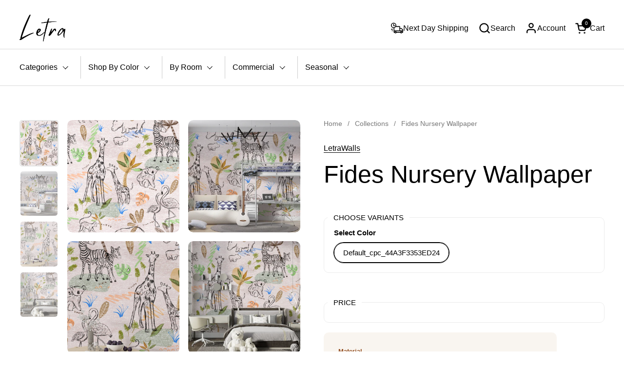

--- FILE ---
content_type: text/html; charset=utf-8
request_url: https://letrawalls.com/products/fides-nursery-wallpaper
body_size: 27820
content:
<!doctype html><html id="html" class="no-js" lang="en" dir="ltr">
    <!--CPC-->
  <script src='https://ajax.googleapis.com/ajax/libs/jquery/3.5.1/jquery.min.js'></script>
  <!--CPC-->
  <script src='https://cdn-assets.custompricecalculator.com/shopify/calculator.js'></script>


  <head>
  
    <meta charset="utf-8">
    <meta http-equiv="X-UA-Compatible" content="IE=edge,chrome=1">
    <meta name="viewport" content="width=device-width, initial-scale=1.0, height=device-height, minimum-scale=1.0"><title>Fides Nursery Wallpaper &ndash; LetraWalls
</title><meta name="description" content="Transform your child&#39;s room or nursery into a whimsical safari wonderland with our delightful hand-drawn safari animals peel and stick wallpaper. Our collection features a charming assortment of safari animals, including a graceful giraffe, cuddly koala bear, elegant flamingo, playful monkey, majestic zebra, and a whim">

<meta property="og:site_name" content="LetraWalls">
<meta property="og:url" content="https://letrawalls.com/products/fides-nursery-wallpaper">
<meta property="og:title" content="Fides Nursery Wallpaper">
<meta property="og:type" content="product">
<meta property="og:description" content="Transform your child&#39;s room or nursery into a whimsical safari wonderland with our delightful hand-drawn safari animals peel and stick wallpaper. Our collection features a charming assortment of safari animals, including a graceful giraffe, cuddly koala bear, elegant flamingo, playful monkey, majestic zebra, and a whim"><meta property="og:image" content="http://letrawalls.com/cdn/shop/files/il_1588xN.4893907388_7ny6.webp?v=1683740290">
  <meta property="og:image:secure_url" content="https://letrawalls.com/cdn/shop/files/il_1588xN.4893907388_7ny6.webp?v=1683740290">
  <meta property="og:image:width" content="1588">
  <meta property="og:image:height" content="1588"><meta property="og:price:amount" content="16.65">
  <meta property="og:price:currency" content="USD"><meta name="twitter:card" content="summary_large_image">
<meta name="twitter:title" content="Fides Nursery Wallpaper">
<meta name="twitter:description" content="Transform your child&#39;s room or nursery into a whimsical safari wonderland with our delightful hand-drawn safari animals peel and stick wallpaper. Our collection features a charming assortment of safari animals, including a graceful giraffe, cuddly koala bear, elegant flamingo, playful monkey, majestic zebra, and a whim"><script type="application/ld+json">
  [
    {
      "@context": "https://schema.org",
      "@type": "WebSite",
      "name": "LetraWalls",
      "url": "https:\/\/letrawalls.com"
    },
    {
      "@context": "https://schema.org",
      "@type": "Organization",
      "name": "LetraWalls",
      "url": "https:\/\/letrawalls.com"
    }
  ]
</script>

<script type="application/ld+json">
{
  "@context": "http://schema.org",
  "@type": "BreadcrumbList",
  "itemListElement": [
    {
      "@type": "ListItem",
      "position": 1,
      "name": "Home",
      "item": "https://letrawalls.com"
    },{
        "@type": "ListItem",
        "position": 2,
        "name": "Fides Nursery Wallpaper",
        "item": "https://letrawalls.com/products/fides-nursery-wallpaper"
      }]
}
</script><script type="application/ld+json">
  {
    "@context": "http://schema.org",
    "@type": "Product",
    "name": "Fides Nursery Wallpaper",
    "url": "https:\/\/letrawalls.com\/products\/fides-nursery-wallpaper",
    "offers": [{
          "@type" : "Offer","availability" : "http://schema.org/InStock",
          "price" : 16.65,
          "priceCurrency" : "USD",
          "url" : "https:\/\/letrawalls.com\/products\/fides-nursery-wallpaper?variant=47270402457819"
        }
],
    "brand": {
      "@type": "Brand",
      "name": "LetraWalls"
    },
    "description": "Transform your child's room or nursery into a whimsical safari wonderland with our delightful hand-drawn safari animals peel and stick wallpaper. Our collection features a charming assortment of safari animals, including a graceful giraffe, cuddly koala bear, elegant flamingo, playful monkey, majestic zebra, and a whimsical hippo. The hand-drawn style adds a touch of artistic flair and imagination to your little one's space. The peel and stick technology ensures hassle-free installation, while the high-quality material guarantees a durable and long-lasting finish. Whether you're creating an accent wall or covering the entire room, our safari animals wallpaper brings the magic of the wild right into your child's room. Ideal for nurseries and kid's rooms, our collection offers a versatile and timeless design that will spark their imagination and create a fun and engaging environment. Explore our collection today and embark on an exciting safari adventure with our hand-drawn peel and stick wallpaper.\n\n\n\n\n\n\n\n\n \n\n\n\n\n\n\n\n\n\n  \n  \n  \nSample: If you’re not sure about your wall, you can order a removable wallpaper sample to test it. Remember that the samples are to test material and wall. The process of sample printing is different, so the colors may vary. Small differences can appear on the sample and the actual removable wallpaper.\n \nApplication: It is recommended that you apply wallpaper only to flat surfaces that have been cleaned and painted with an eggshell or satin finish. Applications over flat paint or textured walls are NOT recommended.\n\n\n  \nSizing: Please measure the width and height of your wall and divide to 144 (if your measurement is in inches). This will give you the total sq ft of your wall. Now you can select the rate bracket your wall's area corresponds to. We will double-check your calculation and send you the proof of the mural with the dimensions you provided.\n\n",
    "category": "",
    "image": {
      "@type": "ImageObject",
      "url": "https:\/\/letrawalls.com\/cdn\/shop\/files\/il_1588xN.4893907388_7ny6.webp?v=1683740290",
      "image": "https:\/\/letrawalls.com\/cdn\/shop\/files\/il_1588xN.4893907388_7ny6.webp?v=1683740290",
      "name": "Fides Nursery Wallpaper",
      "width": "1588",
      "height": "1588"
    }
  }
  </script><link rel="canonical" href="https://letrawalls.com/products/fides-nursery-wallpaper">
  
    <link rel="preconnect" href="https://cdn.shopify.com"><link rel="preconnect" href="https://fonts.shopifycdn.com" crossorigin><style type="text/css">



</style>
<style type="text/css">

  :root {

    /* Font variables */

    --font-stack-headings-primary: "system_ui", -apple-system, 'Segoe UI', Roboto, 'Helvetica Neue', 'Noto Sans', 'Liberation Sans', Arial, sans-serif, 'Apple Color Emoji', 'Segoe UI Emoji', 'Segoe UI Symbol', 'Noto Color Emoji';
    --font-weight-headings-primary: 400;
    --font-style-headings-primary: normal;

    --font-stack-body-primary: "system_ui", -apple-system, 'Segoe UI', Roboto, 'Helvetica Neue', 'Noto Sans', 'Liberation Sans', Arial, sans-serif, 'Apple Color Emoji', 'Segoe UI Emoji', 'Segoe UI Symbol', 'Noto Color Emoji';
    --font-weight-body-primary: 400;--font-weight-body-primary-bold: 700;--font-weight-body-primary-medium: 400;--font-style-body-primary: normal;

    --font-stack-body-secondary: "system_ui", -apple-system, 'Segoe UI', Roboto, 'Helvetica Neue', 'Noto Sans', 'Liberation Sans', Arial, sans-serif, 'Apple Color Emoji', 'Segoe UI Emoji', 'Segoe UI Symbol', 'Noto Color Emoji';
    --font-weight-body-secondary: 400;--font-weight-body-secondary-bold: 700;--font-style-body-secondary: normal;

    --font-weight-menu: var(--font-weight-body-primary-medium);
    --font-weight-buttons: var(--font-weight-body-primary-medium);

    --base-headings-primary-size: 60;
    --base-headings-secondary-size: ;
    --base-headings-line: 1;
    --base-headings-spacing: 0.0em;

    --base-body-primary-size: 16;
    --base-body-secondary-size: 18;
    --base-body-line: 1.4;

    /* Color variables */

    --color-background-header: #ffffff;
    --color-text-header: #000000;
    --color-foreground-header: #fff;
    --color-borders-header: rgba(0, 0, 0, 0.15);

    --color-background-main: #FFFFFF;
    --color-secondary-background-main: rgba(0, 0, 0, 0.08);
    --color-third-background-main: rgba(0, 0, 0, 0.04);
    --color-fourth-background-main: rgba(0, 0, 0, 0.02);
    --color-opacity-background-main: rgba(255, 255, 255, 0);
    --color-text-main: #000000;
    --color-foreground-main: #fff;
    --color-secondary-text-main: rgba(0, 0, 0, 0.6);
    --color-borders-main: rgba(0, 0, 0, 0.1);
    --color-background-main-alternate: #f2f2f2;

    --color-background-product-card: rgba(0,0,0,0);
    --color-background-cart-card: rgba(0,0,0,0);

    --color-background-footer: #101010;
    --color-text-footer: #f2efec;
    --color-borders-footer: rgba(242, 239, 236, 0.15);

    --color-borders-forms-primary: rgba(0, 0, 0, 0.3);
    --color-borders-forms-secondary: rgba(0, 0, 0, 0.6);

    /* Borders */

    --border-width-cards: px;
    --border-radius-cards: 0px;
    --border-width-buttons: 1px;
    --border-radius-buttons: 30px;
    --border-width-forms: 1px;
    --border-radius-forms: 6px;
    --border-radius-widgets: 10px;
    --border-radius-product-card: 0px;

    /* Layout */
    
    --theme-max-width: 1360px;
    --grid-gap-original-base: 32px;
    --container-vertical-space-base: 140px;
    --image-fit-padding: 10%;

  }

  .facets--horiz .facets__summary, #main select, .sidebar select {
    background-image: url('data:image/svg+xml;utf8,<svg fill="none" height="7" viewBox="0 0 12 7" width="12" xmlns="http://www.w3.org/2000/svg"><g fill="%23000000"><path d="m1.2334.554688 5.65685 5.656852-.7071.70711-5.656858-5.65686z"/><path d="m11.8252 1.26221-5.65686 5.65685-.70711-.70711 5.65687-5.65685z"/></g></svg>');
  }

  .star-rating__stars {
    background-image: url('data:image/svg+xml;utf8,<svg width="20" height="14" viewBox="0 0 14 13" fill="rgba%280%2C+0%2C+0%2C+0.1%29" xmlns="http://www.w3.org/2000/svg"><path d="m7 0 1.572 4.837h5.085l-4.114 2.99 1.572 4.836L7 9.673l-4.114 2.99 1.571-4.837-4.114-2.99h5.085L7 0Z" stroke="rgba%280%2C+0%2C+0%2C+0.1%29" stroke-width="0"/></svg>');
  }
  .star-rating__stars-active {
    background-image: url('data:image/svg+xml;utf8,<svg width="20" height="13" viewBox="0 0 14 13" fill="none" xmlns="http://www.w3.org/2000/svg"><path d="m7 0 1.572 4.837h5.085l-4.114 2.99 1.572 4.836L7 9.673l-4.114 2.99 1.571-4.837-4.114-2.99h5.085L7 0Z" fill="%23000000" stroke-width="0"/></svg>');
  }

  

</style>

<style id="root-height">
  :root {
    --window-height: 100vh;
  }
</style><link href="//letrawalls.com/cdn/shop/t/10/assets/theme.css?v=52685305771910696861706787211" as="style" rel="preload"><link href="//letrawalls.com/cdn/shop/t/10/assets/section-header.css?v=161881130270077988511702547751" as="style" rel="preload"><link href="//letrawalls.com/cdn/shop/t/10/assets/component-product-item.css?v=11975702262294437291702547750" as="style" rel="preload"><link href="//letrawalls.com/cdn/shop/t/10/assets/component-product-variants.css?v=181504290109420163051702547750" as="style" rel="preload"><link href="//letrawalls.com/cdn/shop/t/10/assets/section-main-product.css?v=12022994528732163641702547751" as="style" rel="preload"><link href="//letrawalls.com/cdn/shop/t/10/assets/theme.css?v=52685305771910696861706787211" rel="stylesheet" type="text/css" media="all" />
  
    <script>window.performance && window.performance.mark && window.performance.mark('shopify.content_for_header.start');</script><meta name="google-site-verification" content="eSfUo4i6C6bma5_WYMjF7SAIizKjmg9oN7yks2gxjz0">
<meta id="shopify-digital-wallet" name="shopify-digital-wallet" content="/63779602651/digital_wallets/dialog">
<meta name="shopify-checkout-api-token" content="eb5f64bca0de19ef4f30007d0072ecdc">
<meta id="in-context-paypal-metadata" data-shop-id="63779602651" data-venmo-supported="true" data-environment="production" data-locale="en_US" data-paypal-v4="true" data-currency="USD">
<link rel="alternate" type="application/json+oembed" href="https://letrawalls.com/products/fides-nursery-wallpaper.oembed">
<script async="async" src="/checkouts/internal/preloads.js?locale=en-US"></script>
<script id="shopify-features" type="application/json">{"accessToken":"eb5f64bca0de19ef4f30007d0072ecdc","betas":["rich-media-storefront-analytics"],"domain":"letrawalls.com","predictiveSearch":true,"shopId":63779602651,"locale":"en"}</script>
<script>var Shopify = Shopify || {};
Shopify.shop = "letrawalls.myshopify.com";
Shopify.locale = "en";
Shopify.currency = {"active":"USD","rate":"1.0"};
Shopify.country = "US";
Shopify.theme = {"name":"Updated copy of Combine","id":138456858843,"schema_name":"Combine","schema_version":"2.3.1","theme_store_id":1826,"role":"main"};
Shopify.theme.handle = "null";
Shopify.theme.style = {"id":null,"handle":null};
Shopify.cdnHost = "letrawalls.com/cdn";
Shopify.routes = Shopify.routes || {};
Shopify.routes.root = "/";</script>
<script type="module">!function(o){(o.Shopify=o.Shopify||{}).modules=!0}(window);</script>
<script>!function(o){function n(){var o=[];function n(){o.push(Array.prototype.slice.apply(arguments))}return n.q=o,n}var t=o.Shopify=o.Shopify||{};t.loadFeatures=n(),t.autoloadFeatures=n()}(window);</script>
<script id="shop-js-analytics" type="application/json">{"pageType":"product"}</script>
<script defer="defer" async type="module" src="//letrawalls.com/cdn/shopifycloud/shop-js/modules/v2/client.init-shop-cart-sync_C5BV16lS.en.esm.js"></script>
<script defer="defer" async type="module" src="//letrawalls.com/cdn/shopifycloud/shop-js/modules/v2/chunk.common_CygWptCX.esm.js"></script>
<script type="module">
  await import("//letrawalls.com/cdn/shopifycloud/shop-js/modules/v2/client.init-shop-cart-sync_C5BV16lS.en.esm.js");
await import("//letrawalls.com/cdn/shopifycloud/shop-js/modules/v2/chunk.common_CygWptCX.esm.js");

  window.Shopify.SignInWithShop?.initShopCartSync?.({"fedCMEnabled":true,"windoidEnabled":true});

</script>
<script>(function() {
  var isLoaded = false;
  function asyncLoad() {
    if (isLoaded) return;
    isLoaded = true;
    var urls = ["https:\/\/static.shareasale.com\/json\/shopify\/deduplication.js?shop=letrawalls.myshopify.com","https:\/\/static.shareasale.com\/json\/shopify\/shareasale-tracking.js?sasmid=135803\u0026ssmtid=19038\u0026shop=letrawalls.myshopify.com"];
    for (var i = 0; i < urls.length; i++) {
      var s = document.createElement('script');
      s.type = 'text/javascript';
      s.async = true;
      s.src = urls[i];
      var x = document.getElementsByTagName('script')[0];
      x.parentNode.insertBefore(s, x);
    }
  };
  if(window.attachEvent) {
    window.attachEvent('onload', asyncLoad);
  } else {
    window.addEventListener('load', asyncLoad, false);
  }
})();</script>
<script id="__st">var __st={"a":63779602651,"offset":10800,"reqid":"bf82b037-f495-4208-b484-6e0e13679149-1768796227","pageurl":"letrawalls.com\/products\/fides-nursery-wallpaper","u":"6b6ac24ee8d1","p":"product","rtyp":"product","rid":8027433402587};</script>
<script>window.ShopifyPaypalV4VisibilityTracking = true;</script>
<script id="captcha-bootstrap">!function(){'use strict';const t='contact',e='account',n='new_comment',o=[[t,t],['blogs',n],['comments',n],[t,'customer']],c=[[e,'customer_login'],[e,'guest_login'],[e,'recover_customer_password'],[e,'create_customer']],r=t=>t.map((([t,e])=>`form[action*='/${t}']:not([data-nocaptcha='true']) input[name='form_type'][value='${e}']`)).join(','),a=t=>()=>t?[...document.querySelectorAll(t)].map((t=>t.form)):[];function s(){const t=[...o],e=r(t);return a(e)}const i='password',u='form_key',d=['recaptcha-v3-token','g-recaptcha-response','h-captcha-response',i],f=()=>{try{return window.sessionStorage}catch{return}},m='__shopify_v',_=t=>t.elements[u];function p(t,e,n=!1){try{const o=window.sessionStorage,c=JSON.parse(o.getItem(e)),{data:r}=function(t){const{data:e,action:n}=t;return t[m]||n?{data:e,action:n}:{data:t,action:n}}(c);for(const[e,n]of Object.entries(r))t.elements[e]&&(t.elements[e].value=n);n&&o.removeItem(e)}catch(o){console.error('form repopulation failed',{error:o})}}const l='form_type',E='cptcha';function T(t){t.dataset[E]=!0}const w=window,h=w.document,L='Shopify',v='ce_forms',y='captcha';let A=!1;((t,e)=>{const n=(g='f06e6c50-85a8-45c8-87d0-21a2b65856fe',I='https://cdn.shopify.com/shopifycloud/storefront-forms-hcaptcha/ce_storefront_forms_captcha_hcaptcha.v1.5.2.iife.js',D={infoText:'Protected by hCaptcha',privacyText:'Privacy',termsText:'Terms'},(t,e,n)=>{const o=w[L][v],c=o.bindForm;if(c)return c(t,g,e,D).then(n);var r;o.q.push([[t,g,e,D],n]),r=I,A||(h.body.append(Object.assign(h.createElement('script'),{id:'captcha-provider',async:!0,src:r})),A=!0)});var g,I,D;w[L]=w[L]||{},w[L][v]=w[L][v]||{},w[L][v].q=[],w[L][y]=w[L][y]||{},w[L][y].protect=function(t,e){n(t,void 0,e),T(t)},Object.freeze(w[L][y]),function(t,e,n,w,h,L){const[v,y,A,g]=function(t,e,n){const i=e?o:[],u=t?c:[],d=[...i,...u],f=r(d),m=r(i),_=r(d.filter((([t,e])=>n.includes(e))));return[a(f),a(m),a(_),s()]}(w,h,L),I=t=>{const e=t.target;return e instanceof HTMLFormElement?e:e&&e.form},D=t=>v().includes(t);t.addEventListener('submit',(t=>{const e=I(t);if(!e)return;const n=D(e)&&!e.dataset.hcaptchaBound&&!e.dataset.recaptchaBound,o=_(e),c=g().includes(e)&&(!o||!o.value);(n||c)&&t.preventDefault(),c&&!n&&(function(t){try{if(!f())return;!function(t){const e=f();if(!e)return;const n=_(t);if(!n)return;const o=n.value;o&&e.removeItem(o)}(t);const e=Array.from(Array(32),(()=>Math.random().toString(36)[2])).join('');!function(t,e){_(t)||t.append(Object.assign(document.createElement('input'),{type:'hidden',name:u})),t.elements[u].value=e}(t,e),function(t,e){const n=f();if(!n)return;const o=[...t.querySelectorAll(`input[type='${i}']`)].map((({name:t})=>t)),c=[...d,...o],r={};for(const[a,s]of new FormData(t).entries())c.includes(a)||(r[a]=s);n.setItem(e,JSON.stringify({[m]:1,action:t.action,data:r}))}(t,e)}catch(e){console.error('failed to persist form',e)}}(e),e.submit())}));const S=(t,e)=>{t&&!t.dataset[E]&&(n(t,e.some((e=>e===t))),T(t))};for(const o of['focusin','change'])t.addEventListener(o,(t=>{const e=I(t);D(e)&&S(e,y())}));const B=e.get('form_key'),M=e.get(l),P=B&&M;t.addEventListener('DOMContentLoaded',(()=>{const t=y();if(P)for(const e of t)e.elements[l].value===M&&p(e,B);[...new Set([...A(),...v().filter((t=>'true'===t.dataset.shopifyCaptcha))])].forEach((e=>S(e,t)))}))}(h,new URLSearchParams(w.location.search),n,t,e,['guest_login'])})(!0,!0)}();</script>
<script integrity="sha256-4kQ18oKyAcykRKYeNunJcIwy7WH5gtpwJnB7kiuLZ1E=" data-source-attribution="shopify.loadfeatures" defer="defer" src="//letrawalls.com/cdn/shopifycloud/storefront/assets/storefront/load_feature-a0a9edcb.js" crossorigin="anonymous"></script>
<script data-source-attribution="shopify.dynamic_checkout.dynamic.init">var Shopify=Shopify||{};Shopify.PaymentButton=Shopify.PaymentButton||{isStorefrontPortableWallets:!0,init:function(){window.Shopify.PaymentButton.init=function(){};var t=document.createElement("script");t.src="https://letrawalls.com/cdn/shopifycloud/portable-wallets/latest/portable-wallets.en.js",t.type="module",document.head.appendChild(t)}};
</script>
<script data-source-attribution="shopify.dynamic_checkout.buyer_consent">
  function portableWalletsHideBuyerConsent(e){var t=document.getElementById("shopify-buyer-consent"),n=document.getElementById("shopify-subscription-policy-button");t&&n&&(t.classList.add("hidden"),t.setAttribute("aria-hidden","true"),n.removeEventListener("click",e))}function portableWalletsShowBuyerConsent(e){var t=document.getElementById("shopify-buyer-consent"),n=document.getElementById("shopify-subscription-policy-button");t&&n&&(t.classList.remove("hidden"),t.removeAttribute("aria-hidden"),n.addEventListener("click",e))}window.Shopify?.PaymentButton&&(window.Shopify.PaymentButton.hideBuyerConsent=portableWalletsHideBuyerConsent,window.Shopify.PaymentButton.showBuyerConsent=portableWalletsShowBuyerConsent);
</script>
<script>
  function portableWalletsCleanup(e){e&&e.src&&console.error("Failed to load portable wallets script "+e.src);var t=document.querySelectorAll("shopify-accelerated-checkout .shopify-payment-button__skeleton, shopify-accelerated-checkout-cart .wallet-cart-button__skeleton"),e=document.getElementById("shopify-buyer-consent");for(let e=0;e<t.length;e++)t[e].remove();e&&e.remove()}function portableWalletsNotLoadedAsModule(e){e instanceof ErrorEvent&&"string"==typeof e.message&&e.message.includes("import.meta")&&"string"==typeof e.filename&&e.filename.includes("portable-wallets")&&(window.removeEventListener("error",portableWalletsNotLoadedAsModule),window.Shopify.PaymentButton.failedToLoad=e,"loading"===document.readyState?document.addEventListener("DOMContentLoaded",window.Shopify.PaymentButton.init):window.Shopify.PaymentButton.init())}window.addEventListener("error",portableWalletsNotLoadedAsModule);
</script>

<script type="module" src="https://letrawalls.com/cdn/shopifycloud/portable-wallets/latest/portable-wallets.en.js" onError="portableWalletsCleanup(this)" crossorigin="anonymous"></script>
<script nomodule>
  document.addEventListener("DOMContentLoaded", portableWalletsCleanup);
</script>

<link id="shopify-accelerated-checkout-styles" rel="stylesheet" media="screen" href="https://letrawalls.com/cdn/shopifycloud/portable-wallets/latest/accelerated-checkout-backwards-compat.css" crossorigin="anonymous">
<style id="shopify-accelerated-checkout-cart">
        #shopify-buyer-consent {
  margin-top: 1em;
  display: inline-block;
  width: 100%;
}

#shopify-buyer-consent.hidden {
  display: none;
}

#shopify-subscription-policy-button {
  background: none;
  border: none;
  padding: 0;
  text-decoration: underline;
  font-size: inherit;
  cursor: pointer;
}

#shopify-subscription-policy-button::before {
  box-shadow: none;
}

      </style>

<script>window.performance && window.performance.mark && window.performance.mark('shopify.content_for_header.end');</script>
  
    <script>
  
      /* js helpers */
      const debounce = (fn, wait) => {
        let t;
        return (...args) => {
          clearTimeout(t);
          t = setTimeout(() => fn.apply(this, args), wait);
        };
      }
      window.KEYCODES = {
        TAB: 9,
        ESC: 27,
        DOWN: 40,
        RIGHT: 39,
        UP: 38,
        LEFT: 37,
        RETURN: 13
      };
  
      /* background image sizes */
      const rbi = [];
      const rbiSetSize = (img) => {
        if ( img.offsetWidth / img.dataset.ratio < img.offsetHeight ) {
          img.setAttribute('sizes', `${Math.ceil(img.offsetHeight * img.dataset.ratio)}px`);
        } else {
          img.setAttribute('sizes', `${Math.ceil(img.offsetWidth)}px`);
        }
      }
      window.addEventListener('resize', debounce(()=>{
        for ( let img of rbi ) {
          rbiSetSize(img);
        }
      }, 250));
  
      /* lazy looad images reveal effect */
      const imageReveal = new IntersectionObserver((entries, observer)=>{
        entries.forEach(entry=>{
          if ( entry.isIntersecting ) {
            setTimeout(()=>{
              entry.target.classList.remove('lazy-image--to-reveal');
            }, 500);
            entry.target.classList.add('lazy-image--revealed');
            observer.unobserve(entry.target);
          }
        });
      }, {rootMargin: '20px 0px 0px 0px'});

    </script><noscript>
      <link rel="stylesheet" href="//letrawalls.com/cdn/shop/t/10/assets/theme-noscript.css?v=179842145173141752951702547751">
    </noscript>
  
  <link href="https://monorail-edge.shopifysvc.com" rel="dns-prefetch">
<script>(function(){if ("sendBeacon" in navigator && "performance" in window) {try {var session_token_from_headers = performance.getEntriesByType('navigation')[0].serverTiming.find(x => x.name == '_s').description;} catch {var session_token_from_headers = undefined;}var session_cookie_matches = document.cookie.match(/_shopify_s=([^;]*)/);var session_token_from_cookie = session_cookie_matches && session_cookie_matches.length === 2 ? session_cookie_matches[1] : "";var session_token = session_token_from_headers || session_token_from_cookie || "";function handle_abandonment_event(e) {var entries = performance.getEntries().filter(function(entry) {return /monorail-edge.shopifysvc.com/.test(entry.name);});if (!window.abandonment_tracked && entries.length === 0) {window.abandonment_tracked = true;var currentMs = Date.now();var navigation_start = performance.timing.navigationStart;var payload = {shop_id: 63779602651,url: window.location.href,navigation_start,duration: currentMs - navigation_start,session_token,page_type: "product"};window.navigator.sendBeacon("https://monorail-edge.shopifysvc.com/v1/produce", JSON.stringify({schema_id: "online_store_buyer_site_abandonment/1.1",payload: payload,metadata: {event_created_at_ms: currentMs,event_sent_at_ms: currentMs}}));}}window.addEventListener('pagehide', handle_abandonment_event);}}());</script>
<script id="web-pixels-manager-setup">(function e(e,d,r,n,o){if(void 0===o&&(o={}),!Boolean(null===(a=null===(i=window.Shopify)||void 0===i?void 0:i.analytics)||void 0===a?void 0:a.replayQueue)){var i,a;window.Shopify=window.Shopify||{};var t=window.Shopify;t.analytics=t.analytics||{};var s=t.analytics;s.replayQueue=[],s.publish=function(e,d,r){return s.replayQueue.push([e,d,r]),!0};try{self.performance.mark("wpm:start")}catch(e){}var l=function(){var e={modern:/Edge?\/(1{2}[4-9]|1[2-9]\d|[2-9]\d{2}|\d{4,})\.\d+(\.\d+|)|Firefox\/(1{2}[4-9]|1[2-9]\d|[2-9]\d{2}|\d{4,})\.\d+(\.\d+|)|Chrom(ium|e)\/(9{2}|\d{3,})\.\d+(\.\d+|)|(Maci|X1{2}).+ Version\/(15\.\d+|(1[6-9]|[2-9]\d|\d{3,})\.\d+)([,.]\d+|)( \(\w+\)|)( Mobile\/\w+|) Safari\/|Chrome.+OPR\/(9{2}|\d{3,})\.\d+\.\d+|(CPU[ +]OS|iPhone[ +]OS|CPU[ +]iPhone|CPU IPhone OS|CPU iPad OS)[ +]+(15[._]\d+|(1[6-9]|[2-9]\d|\d{3,})[._]\d+)([._]\d+|)|Android:?[ /-](13[3-9]|1[4-9]\d|[2-9]\d{2}|\d{4,})(\.\d+|)(\.\d+|)|Android.+Firefox\/(13[5-9]|1[4-9]\d|[2-9]\d{2}|\d{4,})\.\d+(\.\d+|)|Android.+Chrom(ium|e)\/(13[3-9]|1[4-9]\d|[2-9]\d{2}|\d{4,})\.\d+(\.\d+|)|SamsungBrowser\/([2-9]\d|\d{3,})\.\d+/,legacy:/Edge?\/(1[6-9]|[2-9]\d|\d{3,})\.\d+(\.\d+|)|Firefox\/(5[4-9]|[6-9]\d|\d{3,})\.\d+(\.\d+|)|Chrom(ium|e)\/(5[1-9]|[6-9]\d|\d{3,})\.\d+(\.\d+|)([\d.]+$|.*Safari\/(?![\d.]+ Edge\/[\d.]+$))|(Maci|X1{2}).+ Version\/(10\.\d+|(1[1-9]|[2-9]\d|\d{3,})\.\d+)([,.]\d+|)( \(\w+\)|)( Mobile\/\w+|) Safari\/|Chrome.+OPR\/(3[89]|[4-9]\d|\d{3,})\.\d+\.\d+|(CPU[ +]OS|iPhone[ +]OS|CPU[ +]iPhone|CPU IPhone OS|CPU iPad OS)[ +]+(10[._]\d+|(1[1-9]|[2-9]\d|\d{3,})[._]\d+)([._]\d+|)|Android:?[ /-](13[3-9]|1[4-9]\d|[2-9]\d{2}|\d{4,})(\.\d+|)(\.\d+|)|Mobile Safari.+OPR\/([89]\d|\d{3,})\.\d+\.\d+|Android.+Firefox\/(13[5-9]|1[4-9]\d|[2-9]\d{2}|\d{4,})\.\d+(\.\d+|)|Android.+Chrom(ium|e)\/(13[3-9]|1[4-9]\d|[2-9]\d{2}|\d{4,})\.\d+(\.\d+|)|Android.+(UC? ?Browser|UCWEB|U3)[ /]?(15\.([5-9]|\d{2,})|(1[6-9]|[2-9]\d|\d{3,})\.\d+)\.\d+|SamsungBrowser\/(5\.\d+|([6-9]|\d{2,})\.\d+)|Android.+MQ{2}Browser\/(14(\.(9|\d{2,})|)|(1[5-9]|[2-9]\d|\d{3,})(\.\d+|))(\.\d+|)|K[Aa][Ii]OS\/(3\.\d+|([4-9]|\d{2,})\.\d+)(\.\d+|)/},d=e.modern,r=e.legacy,n=navigator.userAgent;return n.match(d)?"modern":n.match(r)?"legacy":"unknown"}(),u="modern"===l?"modern":"legacy",c=(null!=n?n:{modern:"",legacy:""})[u],f=function(e){return[e.baseUrl,"/wpm","/b",e.hashVersion,"modern"===e.buildTarget?"m":"l",".js"].join("")}({baseUrl:d,hashVersion:r,buildTarget:u}),m=function(e){var d=e.version,r=e.bundleTarget,n=e.surface,o=e.pageUrl,i=e.monorailEndpoint;return{emit:function(e){var a=e.status,t=e.errorMsg,s=(new Date).getTime(),l=JSON.stringify({metadata:{event_sent_at_ms:s},events:[{schema_id:"web_pixels_manager_load/3.1",payload:{version:d,bundle_target:r,page_url:o,status:a,surface:n,error_msg:t},metadata:{event_created_at_ms:s}}]});if(!i)return console&&console.warn&&console.warn("[Web Pixels Manager] No Monorail endpoint provided, skipping logging."),!1;try{return self.navigator.sendBeacon.bind(self.navigator)(i,l)}catch(e){}var u=new XMLHttpRequest;try{return u.open("POST",i,!0),u.setRequestHeader("Content-Type","text/plain"),u.send(l),!0}catch(e){return console&&console.warn&&console.warn("[Web Pixels Manager] Got an unhandled error while logging to Monorail."),!1}}}}({version:r,bundleTarget:l,surface:e.surface,pageUrl:self.location.href,monorailEndpoint:e.monorailEndpoint});try{o.browserTarget=l,function(e){var d=e.src,r=e.async,n=void 0===r||r,o=e.onload,i=e.onerror,a=e.sri,t=e.scriptDataAttributes,s=void 0===t?{}:t,l=document.createElement("script"),u=document.querySelector("head"),c=document.querySelector("body");if(l.async=n,l.src=d,a&&(l.integrity=a,l.crossOrigin="anonymous"),s)for(var f in s)if(Object.prototype.hasOwnProperty.call(s,f))try{l.dataset[f]=s[f]}catch(e){}if(o&&l.addEventListener("load",o),i&&l.addEventListener("error",i),u)u.appendChild(l);else{if(!c)throw new Error("Did not find a head or body element to append the script");c.appendChild(l)}}({src:f,async:!0,onload:function(){if(!function(){var e,d;return Boolean(null===(d=null===(e=window.Shopify)||void 0===e?void 0:e.analytics)||void 0===d?void 0:d.initialized)}()){var d=window.webPixelsManager.init(e)||void 0;if(d){var r=window.Shopify.analytics;r.replayQueue.forEach((function(e){var r=e[0],n=e[1],o=e[2];d.publishCustomEvent(r,n,o)})),r.replayQueue=[],r.publish=d.publishCustomEvent,r.visitor=d.visitor,r.initialized=!0}}},onerror:function(){return m.emit({status:"failed",errorMsg:"".concat(f," has failed to load")})},sri:function(e){var d=/^sha384-[A-Za-z0-9+/=]+$/;return"string"==typeof e&&d.test(e)}(c)?c:"",scriptDataAttributes:o}),m.emit({status:"loading"})}catch(e){m.emit({status:"failed",errorMsg:(null==e?void 0:e.message)||"Unknown error"})}}})({shopId: 63779602651,storefrontBaseUrl: "https://letrawalls.com",extensionsBaseUrl: "https://extensions.shopifycdn.com/cdn/shopifycloud/web-pixels-manager",monorailEndpoint: "https://monorail-edge.shopifysvc.com/unstable/produce_batch",surface: "storefront-renderer",enabledBetaFlags: ["2dca8a86"],webPixelsConfigList: [{"id":"1095270619","configuration":"{\"masterTagID\":\"19038\",\"merchantID\":\"135803\",\"appPath\":\"https:\/\/daedalus.shareasale.com\",\"storeID\":\"NaN\",\"xTypeMode\":\"NaN\",\"xTypeValue\":\"NaN\",\"channelDedup\":\"NaN\"}","eventPayloadVersion":"v1","runtimeContext":"STRICT","scriptVersion":"f300cca684872f2df140f714437af558","type":"APP","apiClientId":4929191,"privacyPurposes":["ANALYTICS","MARKETING"],"dataSharingAdjustments":{"protectedCustomerApprovalScopes":["read_customer_personal_data"]}},{"id":"510034139","configuration":"{\"config\":\"{\\\"google_tag_ids\\\":[\\\"G-FBPH549PCF\\\",\\\"AW-10977151265\\\",\\\"GT-5TJ9QKQ\\\"],\\\"target_country\\\":\\\"US\\\",\\\"gtag_events\\\":[{\\\"type\\\":\\\"begin_checkout\\\",\\\"action_label\\\":[\\\"G-FBPH549PCF\\\",\\\"AW-10977151265\\\/elpLCNjGz4IYEKGSqPIo\\\"]},{\\\"type\\\":\\\"search\\\",\\\"action_label\\\":[\\\"G-FBPH549PCF\\\",\\\"AW-10977151265\\\/u6SvCNvGz4IYEKGSqPIo\\\"]},{\\\"type\\\":\\\"view_item\\\",\\\"action_label\\\":[\\\"G-FBPH549PCF\\\",\\\"AW-10977151265\\\/ZQUrCNLGz4IYEKGSqPIo\\\",\\\"MC-LE1NW1T6WK\\\"]},{\\\"type\\\":\\\"purchase\\\",\\\"action_label\\\":[\\\"G-FBPH549PCF\\\",\\\"AW-10977151265\\\/zoiWCM_Gz4IYEKGSqPIo\\\",\\\"MC-LE1NW1T6WK\\\"]},{\\\"type\\\":\\\"page_view\\\",\\\"action_label\\\":[\\\"G-FBPH549PCF\\\",\\\"AW-10977151265\\\/iTHQCMzGz4IYEKGSqPIo\\\",\\\"MC-LE1NW1T6WK\\\"]},{\\\"type\\\":\\\"add_payment_info\\\",\\\"action_label\\\":[\\\"G-FBPH549PCF\\\",\\\"AW-10977151265\\\/xjh8CN7Gz4IYEKGSqPIo\\\"]},{\\\"type\\\":\\\"add_to_cart\\\",\\\"action_label\\\":[\\\"G-FBPH549PCF\\\",\\\"AW-10977151265\\\/Jr2nCNXGz4IYEKGSqPIo\\\"]}],\\\"enable_monitoring_mode\\\":false}\"}","eventPayloadVersion":"v1","runtimeContext":"OPEN","scriptVersion":"b2a88bafab3e21179ed38636efcd8a93","type":"APP","apiClientId":1780363,"privacyPurposes":[],"dataSharingAdjustments":{"protectedCustomerApprovalScopes":["read_customer_address","read_customer_email","read_customer_name","read_customer_personal_data","read_customer_phone"]}},{"id":"176128219","configuration":"{\"pixel_id\":\"358089106072498\",\"pixel_type\":\"facebook_pixel\",\"metaapp_system_user_token\":\"-\"}","eventPayloadVersion":"v1","runtimeContext":"OPEN","scriptVersion":"ca16bc87fe92b6042fbaa3acc2fbdaa6","type":"APP","apiClientId":2329312,"privacyPurposes":["ANALYTICS","MARKETING","SALE_OF_DATA"],"dataSharingAdjustments":{"protectedCustomerApprovalScopes":["read_customer_address","read_customer_email","read_customer_name","read_customer_personal_data","read_customer_phone"]}},{"id":"74711259","configuration":"{\"tagID\":\"2612370423621\"}","eventPayloadVersion":"v1","runtimeContext":"STRICT","scriptVersion":"18031546ee651571ed29edbe71a3550b","type":"APP","apiClientId":3009811,"privacyPurposes":["ANALYTICS","MARKETING","SALE_OF_DATA"],"dataSharingAdjustments":{"protectedCustomerApprovalScopes":["read_customer_address","read_customer_email","read_customer_name","read_customer_personal_data","read_customer_phone"]}},{"id":"shopify-app-pixel","configuration":"{}","eventPayloadVersion":"v1","runtimeContext":"STRICT","scriptVersion":"0450","apiClientId":"shopify-pixel","type":"APP","privacyPurposes":["ANALYTICS","MARKETING"]},{"id":"shopify-custom-pixel","eventPayloadVersion":"v1","runtimeContext":"LAX","scriptVersion":"0450","apiClientId":"shopify-pixel","type":"CUSTOM","privacyPurposes":["ANALYTICS","MARKETING"]}],isMerchantRequest: false,initData: {"shop":{"name":"LetraWalls","paymentSettings":{"currencyCode":"USD"},"myshopifyDomain":"letrawalls.myshopify.com","countryCode":"US","storefrontUrl":"https:\/\/letrawalls.com"},"customer":null,"cart":null,"checkout":null,"productVariants":[{"price":{"amount":16.65,"currencyCode":"USD"},"product":{"title":"Fides Nursery Wallpaper","vendor":"LetraWalls","id":"8027433402587","untranslatedTitle":"Fides Nursery Wallpaper","url":"\/products\/fides-nursery-wallpaper","type":""},"id":"47270402457819","image":{"src":"\/\/letrawalls.com\/cdn\/shop\/files\/il_1588xN.4893907388_7ny6.webp?v=1683740290"},"sku":null,"title":"Default_cpc_44A3F3353ED24","untranslatedTitle":"Default_cpc_44A3F3353ED24"}],"purchasingCompany":null},},"https://letrawalls.com/cdn","fcfee988w5aeb613cpc8e4bc33m6693e112",{"modern":"","legacy":""},{"shopId":"63779602651","storefrontBaseUrl":"https:\/\/letrawalls.com","extensionBaseUrl":"https:\/\/extensions.shopifycdn.com\/cdn\/shopifycloud\/web-pixels-manager","surface":"storefront-renderer","enabledBetaFlags":"[\"2dca8a86\"]","isMerchantRequest":"false","hashVersion":"fcfee988w5aeb613cpc8e4bc33m6693e112","publish":"custom","events":"[[\"page_viewed\",{}],[\"product_viewed\",{\"productVariant\":{\"price\":{\"amount\":16.65,\"currencyCode\":\"USD\"},\"product\":{\"title\":\"Fides Nursery Wallpaper\",\"vendor\":\"LetraWalls\",\"id\":\"8027433402587\",\"untranslatedTitle\":\"Fides Nursery Wallpaper\",\"url\":\"\/products\/fides-nursery-wallpaper\",\"type\":\"\"},\"id\":\"47270402457819\",\"image\":{\"src\":\"\/\/letrawalls.com\/cdn\/shop\/files\/il_1588xN.4893907388_7ny6.webp?v=1683740290\"},\"sku\":null,\"title\":\"Default_cpc_44A3F3353ED24\",\"untranslatedTitle\":\"Default_cpc_44A3F3353ED24\"}}]]"});</script><script>
  window.ShopifyAnalytics = window.ShopifyAnalytics || {};
  window.ShopifyAnalytics.meta = window.ShopifyAnalytics.meta || {};
  window.ShopifyAnalytics.meta.currency = 'USD';
  var meta = {"product":{"id":8027433402587,"gid":"gid:\/\/shopify\/Product\/8027433402587","vendor":"LetraWalls","type":"","handle":"fides-nursery-wallpaper","variants":[{"id":47270402457819,"price":1665,"name":"Fides Nursery Wallpaper - Default_cpc_44A3F3353ED24","public_title":"Default_cpc_44A3F3353ED24","sku":null}],"remote":false},"page":{"pageType":"product","resourceType":"product","resourceId":8027433402587,"requestId":"bf82b037-f495-4208-b484-6e0e13679149-1768796227"}};
  for (var attr in meta) {
    window.ShopifyAnalytics.meta[attr] = meta[attr];
  }
</script>
<script class="analytics">
  (function () {
    var customDocumentWrite = function(content) {
      var jquery = null;

      if (window.jQuery) {
        jquery = window.jQuery;
      } else if (window.Checkout && window.Checkout.$) {
        jquery = window.Checkout.$;
      }

      if (jquery) {
        jquery('body').append(content);
      }
    };

    var hasLoggedConversion = function(token) {
      if (token) {
        return document.cookie.indexOf('loggedConversion=' + token) !== -1;
      }
      return false;
    }

    var setCookieIfConversion = function(token) {
      if (token) {
        var twoMonthsFromNow = new Date(Date.now());
        twoMonthsFromNow.setMonth(twoMonthsFromNow.getMonth() + 2);

        document.cookie = 'loggedConversion=' + token + '; expires=' + twoMonthsFromNow;
      }
    }

    var trekkie = window.ShopifyAnalytics.lib = window.trekkie = window.trekkie || [];
    if (trekkie.integrations) {
      return;
    }
    trekkie.methods = [
      'identify',
      'page',
      'ready',
      'track',
      'trackForm',
      'trackLink'
    ];
    trekkie.factory = function(method) {
      return function() {
        var args = Array.prototype.slice.call(arguments);
        args.unshift(method);
        trekkie.push(args);
        return trekkie;
      };
    };
    for (var i = 0; i < trekkie.methods.length; i++) {
      var key = trekkie.methods[i];
      trekkie[key] = trekkie.factory(key);
    }
    trekkie.load = function(config) {
      trekkie.config = config || {};
      trekkie.config.initialDocumentCookie = document.cookie;
      var first = document.getElementsByTagName('script')[0];
      var script = document.createElement('script');
      script.type = 'text/javascript';
      script.onerror = function(e) {
        var scriptFallback = document.createElement('script');
        scriptFallback.type = 'text/javascript';
        scriptFallback.onerror = function(error) {
                var Monorail = {
      produce: function produce(monorailDomain, schemaId, payload) {
        var currentMs = new Date().getTime();
        var event = {
          schema_id: schemaId,
          payload: payload,
          metadata: {
            event_created_at_ms: currentMs,
            event_sent_at_ms: currentMs
          }
        };
        return Monorail.sendRequest("https://" + monorailDomain + "/v1/produce", JSON.stringify(event));
      },
      sendRequest: function sendRequest(endpointUrl, payload) {
        // Try the sendBeacon API
        if (window && window.navigator && typeof window.navigator.sendBeacon === 'function' && typeof window.Blob === 'function' && !Monorail.isIos12()) {
          var blobData = new window.Blob([payload], {
            type: 'text/plain'
          });

          if (window.navigator.sendBeacon(endpointUrl, blobData)) {
            return true;
          } // sendBeacon was not successful

        } // XHR beacon

        var xhr = new XMLHttpRequest();

        try {
          xhr.open('POST', endpointUrl);
          xhr.setRequestHeader('Content-Type', 'text/plain');
          xhr.send(payload);
        } catch (e) {
          console.log(e);
        }

        return false;
      },
      isIos12: function isIos12() {
        return window.navigator.userAgent.lastIndexOf('iPhone; CPU iPhone OS 12_') !== -1 || window.navigator.userAgent.lastIndexOf('iPad; CPU OS 12_') !== -1;
      }
    };
    Monorail.produce('monorail-edge.shopifysvc.com',
      'trekkie_storefront_load_errors/1.1',
      {shop_id: 63779602651,
      theme_id: 138456858843,
      app_name: "storefront",
      context_url: window.location.href,
      source_url: "//letrawalls.com/cdn/s/trekkie.storefront.cd680fe47e6c39ca5d5df5f0a32d569bc48c0f27.min.js"});

        };
        scriptFallback.async = true;
        scriptFallback.src = '//letrawalls.com/cdn/s/trekkie.storefront.cd680fe47e6c39ca5d5df5f0a32d569bc48c0f27.min.js';
        first.parentNode.insertBefore(scriptFallback, first);
      };
      script.async = true;
      script.src = '//letrawalls.com/cdn/s/trekkie.storefront.cd680fe47e6c39ca5d5df5f0a32d569bc48c0f27.min.js';
      first.parentNode.insertBefore(script, first);
    };
    trekkie.load(
      {"Trekkie":{"appName":"storefront","development":false,"defaultAttributes":{"shopId":63779602651,"isMerchantRequest":null,"themeId":138456858843,"themeCityHash":"1894627551353185875","contentLanguage":"en","currency":"USD","eventMetadataId":"efb3ce12-a702-4de4-8daf-cd16f6a30d74"},"isServerSideCookieWritingEnabled":true,"monorailRegion":"shop_domain","enabledBetaFlags":["65f19447"]},"Session Attribution":{},"S2S":{"facebookCapiEnabled":true,"source":"trekkie-storefront-renderer","apiClientId":580111}}
    );

    var loaded = false;
    trekkie.ready(function() {
      if (loaded) return;
      loaded = true;

      window.ShopifyAnalytics.lib = window.trekkie;

      var originalDocumentWrite = document.write;
      document.write = customDocumentWrite;
      try { window.ShopifyAnalytics.merchantGoogleAnalytics.call(this); } catch(error) {};
      document.write = originalDocumentWrite;

      window.ShopifyAnalytics.lib.page(null,{"pageType":"product","resourceType":"product","resourceId":8027433402587,"requestId":"bf82b037-f495-4208-b484-6e0e13679149-1768796227","shopifyEmitted":true});

      var match = window.location.pathname.match(/checkouts\/(.+)\/(thank_you|post_purchase)/)
      var token = match? match[1]: undefined;
      if (!hasLoggedConversion(token)) {
        setCookieIfConversion(token);
        window.ShopifyAnalytics.lib.track("Viewed Product",{"currency":"USD","variantId":47270402457819,"productId":8027433402587,"productGid":"gid:\/\/shopify\/Product\/8027433402587","name":"Fides Nursery Wallpaper - Default_cpc_44A3F3353ED24","price":"16.65","sku":null,"brand":"LetraWalls","variant":"Default_cpc_44A3F3353ED24","category":"","nonInteraction":true,"remote":false},undefined,undefined,{"shopifyEmitted":true});
      window.ShopifyAnalytics.lib.track("monorail:\/\/trekkie_storefront_viewed_product\/1.1",{"currency":"USD","variantId":47270402457819,"productId":8027433402587,"productGid":"gid:\/\/shopify\/Product\/8027433402587","name":"Fides Nursery Wallpaper - Default_cpc_44A3F3353ED24","price":"16.65","sku":null,"brand":"LetraWalls","variant":"Default_cpc_44A3F3353ED24","category":"","nonInteraction":true,"remote":false,"referer":"https:\/\/letrawalls.com\/products\/fides-nursery-wallpaper"});
      }
    });


        var eventsListenerScript = document.createElement('script');
        eventsListenerScript.async = true;
        eventsListenerScript.src = "//letrawalls.com/cdn/shopifycloud/storefront/assets/shop_events_listener-3da45d37.js";
        document.getElementsByTagName('head')[0].appendChild(eventsListenerScript);

})();</script>
  <script>
  if (!window.ga || (window.ga && typeof window.ga !== 'function')) {
    window.ga = function ga() {
      (window.ga.q = window.ga.q || []).push(arguments);
      if (window.Shopify && window.Shopify.analytics && typeof window.Shopify.analytics.publish === 'function') {
        window.Shopify.analytics.publish("ga_stub_called", {}, {sendTo: "google_osp_migration"});
      }
      console.error("Shopify's Google Analytics stub called with:", Array.from(arguments), "\nSee https://help.shopify.com/manual/promoting-marketing/pixels/pixel-migration#google for more information.");
    };
    if (window.Shopify && window.Shopify.analytics && typeof window.Shopify.analytics.publish === 'function') {
      window.Shopify.analytics.publish("ga_stub_initialized", {}, {sendTo: "google_osp_migration"});
    }
  }
</script>
<script
  defer
  src="https://letrawalls.com/cdn/shopifycloud/perf-kit/shopify-perf-kit-3.0.4.min.js"
  data-application="storefront-renderer"
  data-shop-id="63779602651"
  data-render-region="gcp-us-central1"
  data-page-type="product"
  data-theme-instance-id="138456858843"
  data-theme-name="Combine"
  data-theme-version="2.3.1"
  data-monorail-region="shop_domain"
  data-resource-timing-sampling-rate="10"
  data-shs="true"
  data-shs-beacon="true"
  data-shs-export-with-fetch="true"
  data-shs-logs-sample-rate="1"
  data-shs-beacon-endpoint="https://letrawalls.com/api/collect"
></script>
</head>
  
  <body id="fides-nursery-wallpaper" class=" template-product template-product no-touchevents">
    
    <script type="text/javascript">
      if ( 'ontouchstart' in window || window.DocumentTouch && document instanceof DocumentTouch ) { document.querySelector('body').classList.remove('no-touchevents'); document.querySelector('body').classList.add('touchevents'); } 
    </script>
  
    <a href="#main" class="visually-hidden skip-to-content" tabindex="0" data-js-inert>Skip to content</a>
    <div id="screen-reader-info" aria-live="polite" class="visually-hidden"></div><!-- BEGIN sections: header-group -->
<div id="shopify-section-sections--17110185083099__header" class="shopify-section shopify-section-group-header-group site-header-container mount-header mount-css-slider"><link href="//letrawalls.com/cdn/shop/t/10/assets/section-header.css?v=161881130270077988511702547751" rel="stylesheet" type="text/css" media="all" />
<style data-shopify>
  @media screen and (max-width: 1360px) {
    .site-header--border:after,
    #site-header .header__bottom--border:before {
      max-width: 100%;
    }
  }
  @media screen and (min-width: 1361px) {
    .site-nav.style--classic .submenu.mega-menu {
      width: var(--window-width);
      margin-inline-start: calc((var(--window-width) - 1360px) / -2);
    }
  }
</style>
<style data-shopify>
  .header__top {
    --header-logo: 55px;
  }
  @media screen and (max-width: 767px) {
    .header__top {
      --header-logo: 40px;
    }
  }
</style>
<main-header id="site-header" class="site-header  site-header--border  site-header--alignment-left  " data-js-inert  data-sticky-header >

  <div class="header-container header-container--top">
    

    <style data-shopify>
      .header__top--logo-left {
        grid-template-areas: "logo custom-icon search account cart" !important;
        grid-template-columns: auto repeat( 4, minmax(max-content, 25px)) !important;
      }

      @media screen and (max-width: 1023px) {
        .header__top--logo-left {
          grid-template-areas: "logo custom-icon search cart menu" !important;
          grid-template-columns: auto repeat( 4, minmax(max-content, 25px)) !important;
        }
      }
    </style>

    <div class="header__top container--large header__top--logo-left " id="header-top" style="height:calc(var(--header-logo) + 30px)">

      <!-- logo -->
      
      <div id="logo" class="logo area--logo"><a class="logo-img logo-img--mobile" title="LetraWalls" href="/" style="height:var(--header-logo)"><img 
              src="//letrawalls.com/cdn/shop/files/letra_logo_e5a20317-ec3f-4268-ba64-b72b27023acc.png?v=1697459973" alt=""
              width="1335" height="782"
            />
          </a><a class="logo-img  logo-img--desk-only " title="LetraWalls" href="/" style="height:var(--header-logo)"><img 
              src="//letrawalls.com/cdn/shop/files/letra_logo_e5a20317-ec3f-4268-ba64-b72b27023acc.png?v=1697459973" alt=""
              width="1335" height="782"
            />
          </a>
      
      </div><a href="" 
          class="area--custom-icon icon-button icon-button--text-inline" 
          
          title="Next Day Shipping"
        >
          <span class="button__icon button__icon--special" role="img" aria-hidden="true"><svg height="64" viewBox="0 0 64 64" width="64" xmlns="http://www.w3.org/2000/svg"><g style="fill:none;stroke-miterlimit:10;;stroke-linejoin:round;stroke-linecap:round"><path d="m62 46v-5l-8-7h-8"/><circle cx="24" cy="54" r="4"/><circle cx="54" cy="54" r="4"/><path d="m50 54h-22m-8 0h-4v-8h46v8h-4m-33.5-30h21.5v22m-30 0v-16.2m-14 8.2h6m-2 8h2"/><circle cx="14" cy="18" r="12"/><path d="m14 12v8h6"/></g></svg></span><span class="icon-button__text  text-animation--underline-in-header ">Next Day Shipping</span></a><a href="/search" class="area--search  icon-button icon-button--text-inline" 
        title="Open search"
        data-js-open-search-drawer data-js-sidebar-handle
        aria-expanded="false" aria-controls="site-search-sidebar" role="button"
      >
        <span class="button__icon" role="img" aria-hidden="true"><svg width="22" height="22" viewBox="0 0 22 22" fill="none" xmlns="http://www.w3.org/2000/svg"><circle cx="10.5" cy="10.5" r="7.5" stroke="black" stroke-width="2" style="fill:none"/><path d="M17.1213 15.2929L16.4142 14.5858L15 16L15.7071 16.7071L17.1213 15.2929ZM19.2426 20.2426C19.6331 20.6332 20.2663 20.6332 20.6568 20.2426C21.0473 19.8521 21.0473 19.219 20.6568 18.8284L19.2426 20.2426ZM15.7071 16.7071L19.2426 20.2426L20.6568 18.8284L17.1213 15.2929L15.7071 16.7071Z" fill="black" style="stroke:none"/></svg></span><span class="icon-button__text  text-animation--underline-in-header ">Search</span></a><a class="area--account icon-button icon-button--text-inline" href="https://shopify.com/63779602651/account?locale=en&region_country=US"><span class="button__icon" role="img" aria-hidden="true"><svg width="22" height="22" viewBox="0 0 22 22" fill="none" xmlns="http://www.w3.org/2000/svg"><path d="M18.3333 19.25V17.4167C18.3333 16.4442 17.947 15.5116 17.2593 14.8239C16.5717 14.1363 15.6391 13.75 14.6666 13.75H7.33329C6.36083 13.75 5.4282 14.1363 4.74057 14.8239C4.05293 15.5116 3.66663 16.4442 3.66663 17.4167V19.25" stroke="white" stroke-width="2" stroke-linecap="round" stroke-linejoin="round" style="fill:none!important"/><path d="M11 10.0833C13.0251 10.0833 14.6667 8.44171 14.6667 6.41667C14.6667 4.39162 13.0251 2.75 11 2.75C8.975 2.75 7.33337 4.39162 7.33337 6.41667C7.33337 8.44171 8.975 10.0833 11 10.0833Z" stroke="white" stroke-width="2" stroke-linecap="round" stroke-linejoin="round" style="fill:none!important"/></svg></span><span class="icon-button__text  text-animation--underline-in-header ">Account</span></a><a 
        class="no-js-hidden area--cart icon-button icon-button--text-inline"
         
          data-js-sidebar-handle aria-expanded="false" aria-controls="site-cart-sidebar" role="button"
         
        title="Open cart" tabindex="0"
      >
        <span class="visually-hidden">Open cart</span>
        <span class="button__icon" role="img" aria-hidden="true"><svg width="22" height="22" viewBox="0 0 22 22" fill="none" xmlns="http://www.w3.org/2000/svg" style="margin-left:-2px"><path class="circle" d="M9.5 20C9.77614 20 10 19.7761 10 19.5C10 19.2239 9.77614 19 9.5 19C9.22386 19 9 19.2239 9 19.5C9 19.7761 9.22386 20 9.5 20Z" fill="none" stroke="white" stroke-width="2" stroke-linecap="round" stroke-linejoin="round"/><path class="circle" d="M18.5 20C18.7761 20 19 19.7761 19 19.5C19 19.2239 18.7761 19 18.5 19C18.2239 19 18 19.2239 18 19.5C18 19.7761 18.2239 20 18.5 20Z" fill="white" stroke="white" stroke-width="2" stroke-linecap="round" stroke-linejoin="round" /><path d="M3 3H6.27273L8.46545 13.7117C8.54027 14.08 8.7452 14.4109 9.04436 14.6464C9.34351 14.8818 9.71784 15.0069 10.1018 14.9997H18.0545C18.4385 15.0069 18.8129 14.8818 19.112 14.6464C19.4112 14.4109 19.6161 14.08 19.6909 13.7117L21 6.9999H7.09091" stroke="white" stroke-width="2" stroke-linecap="round" stroke-linejoin="round" style="fill:none !important"/></svg></span><span class="icon-button__text  text-animation--underline-in-header ">Cart</span><span data-header-cart-count aria-hidden="true" class="icon-button__label">0</span>
      </a>

      <noscript>
        <a 
          class="button button--solid button--icon button--regular data-js-hidden"
          href="/cart"
          tabindex="0"
        >
          <span class="button__icon" role="img" aria-hidden="true"><svg width="22" height="22" viewBox="0 0 22 22" fill="none" xmlns="http://www.w3.org/2000/svg" style="margin-left:-2px"><path class="circle" d="M9.5 20C9.77614 20 10 19.7761 10 19.5C10 19.2239 9.77614 19 9.5 19C9.22386 19 9 19.2239 9 19.5C9 19.7761 9.22386 20 9.5 20Z" fill="none" stroke="white" stroke-width="2" stroke-linecap="round" stroke-linejoin="round"/><path class="circle" d="M18.5 20C18.7761 20 19 19.7761 19 19.5C19 19.2239 18.7761 19 18.5 19C18.2239 19 18 19.2239 18 19.5C18 19.7761 18.2239 20 18.5 20Z" fill="white" stroke="white" stroke-width="2" stroke-linecap="round" stroke-linejoin="round" /><path d="M3 3H6.27273L8.46545 13.7117C8.54027 14.08 8.7452 14.4109 9.04436 14.6464C9.34351 14.8818 9.71784 15.0069 10.1018 14.9997H18.0545C18.4385 15.0069 18.8129 14.8818 19.112 14.6464C19.4112 14.4109 19.6161 14.08 19.6909 13.7117L21 6.9999H7.09091" stroke="white" stroke-width="2" stroke-linecap="round" stroke-linejoin="round" style="fill:none !important"/></svg></span>
          <span data-header-cart-total aria-hidden="true">$0.00</span>&nbsp;
          (<span data-header-cart-count aria-hidden="true">0</span>)
        </a>
      </noscript>

      <button data-js-sidebar-handle class="mobile-menu-button hide lap-show area--menu" aria-expanded="false" aria-controls="site-menu-sidebar">
        <span class="visually-hidden">Open menu</span><svg fill="none" height="16" viewBox="0 0 20 16" width="20" xmlns="http://www.w3.org/2000/svg"><g fill="#000"><path d="m0 0h20v2h-20z"/><path d="m0 7h20v2h-20z"/><path d="m0 14h20v2h-20z"/></g></svg></button>

    </div>

  </div>

  <div class="header-container header-container--bottom no-header-blocks">

    <div class="header__bottom  header__bottom--border  container--large">

      <div class="site-nav style--classic">

        <div class="site-nav-container">

          <nav>

            <ul class="link-list"><li class="has-submenu submenu-is-mega-menu js-mega-menu-item" >

  <a class="menu-link "
    
  >
    <span><span  class="text-animation--underline-in-header">Categories</span></span>
    <span class="icon"><svg fill="none" height="7" viewBox="0 0 12 7" width="12" xmlns="http://www.w3.org/2000/svg"><g fill="#000"><path d="m1.2334.554688 5.65685 5.656852-.7071.70711-5.656858-5.65686z"/><path d="m11.8247 1.26221-5.65685 5.65685-.7071-.70711 5.65685-5.65685z"/></g></svg></span>
  </a>

  <ul class="submenu mega-menu" id="SiteNavLabel--classic">

    <div class="submenu-holder 
       container--large 
      
      
    "><div class="submenu-masonry 
           
            without-promotion column-size--third
          "
          data-columns="3"
        ><li class="mega-link  has-babymenu ">

              <a class="menu-link  " href="#">
                <span><span class="text-animation--underline-in-header">Subjects</span></span><span class="icon"><svg fill="none" height="7" viewBox="0 0 12 7" width="12" xmlns="http://www.w3.org/2000/svg"><g fill="#000"><path d="m1.2334.554688 5.65685 5.656852-.7071.70711-5.656858-5.65686z"/><path d="m11.8247 1.26221-5.65685 5.65685-.7071-.70711 5.65685-5.65685z"/></g></svg></span></a><div class="babymenu">
                  <ul id="SiteNavLabel-subjects-classic">
                      <li><a class="menu-link  no-focus-link " href="/collections/abstract"><span><span class="text-animation--underline-in-header">Abstract Wallpaper</span></span></a></li>
                    
                      <li><a class="menu-link  no-focus-link " href="/collections/animals"><span><span class="text-animation--underline-in-header">Animal Wallpaper</span></span></a></li>
                    
                      <li><a class="menu-link  no-focus-link " href="/collections/white-black"><span><span class="text-animation--underline-in-header">Black &amp; White Wallpaper</span></span></a></li>
                    
                      <li><a class="menu-link  no-focus-link " href="/collections/marble"><span><span class="text-animation--underline-in-header">Marble Wallpaper</span></span></a></li>
                    
                      <li><a class="menu-link  no-focus-link " href="/collections/concrete-wallpaper"><span><span class="text-animation--underline-in-header">Concrete Wallpaper</span></span></a></li>
                    
                      <li><a class="menu-link  no-focus-link " href="/collections/teen-room-wallpaper"><span><span class="text-animation--underline-in-header">Teen Room Wallpaper</span></span></a></li>
                    
                      <li><a class="menu-link  no-focus-link " href="/collections/nature-wallpaper"><span><span class="text-animation--underline-in-header">Nature Wallpaper</span></span></a></li>
                    
                      <li><a class="menu-link  no-focus-link " href="/collections/floral-wallpaper"><span><span class="text-animation--underline-in-header">Floral Wallpaper</span></span></a></li>
                    
                      <li><a class="menu-link  no-focus-link " href="/collections/nursery-wallpaper"><span><span class="text-animation--underline-in-header">Nursery Wallpaper</span></span></a></li>
                    
                      <li><a class="menu-link  no-focus-link " href="/collections/brick-wallpaper"><span><span class="text-animation--underline-in-header">Brick&amp;Stone Wallpaper</span></span></a></li>
                    
                      <li><a class="menu-link  no-focus-link " href="/collections/tile-wallpaper"><span><span class="text-animation--underline-in-header">Tile Wallpaper</span></span></a></li>
                    
                      <li><a class="menu-link  no-focus-link " href="/collections/wood-wallpaper"><span><span class="text-animation--underline-in-header">Wood Wallpaper</span></span></a></li>
                    
                      <li><a class="menu-link  no-focus-link " href="/collections/architecture-wallpaper"><span><span class="text-animation--underline-in-header">Architecture Wallpaper</span></span></a></li>
                    
                      <li><a class="menu-link  no-focus-link " href="/collections/retro-wallpaper"><span><span class="text-animation--underline-in-header">Retro Wallpaper</span></span></a></li>
                    
                      <li><a class="menu-link  no-focus-link " href="/collections/seamless-pattern-wallpaper"><span><span class="text-animation--underline-in-header">Seamless Pattern Wallpaper</span></span></a></li>
                    
                      <li><a class="menu-link  no-focus-link " href="/collections/food-drink-wallpaper"><span><span class="text-animation--underline-in-header">Food &amp; Drink Wallpaper</span></span></a></li>
                    
                  </ul>
                </div></li></div></div>

  </ul>

</li><li class="has-submenu submenu-is-mega-menu js-mega-menu-item" >

  <a class="menu-link "
    
  >
    <span><span  class="text-animation--underline-in-header">Shop By Color</span></span>
    <span class="icon"><svg fill="none" height="7" viewBox="0 0 12 7" width="12" xmlns="http://www.w3.org/2000/svg"><g fill="#000"><path d="m1.2334.554688 5.65685 5.656852-.7071.70711-5.656858-5.65686z"/><path d="m11.8247 1.26221-5.65685 5.65685-.7071-.70711 5.65685-5.65685z"/></g></svg></span>
  </a>

  <ul class="submenu mega-menu" id="SiteNavLabel--classic">

    <div class="submenu-holder 
       container--large 
       submenu-holder--promotion-width-third 
      
    "><div class="submenu-masonry 
           
            with-promotion column-size--third
            
          "
          data-columns="2"
        ><li class="mega-link ">

              <a class="menu-link  no-focus-link  " href="/collections/black-wallpaper">
                <span><span class="text-animation--underline-in-header">Black Wallpapers</span></span></a></li><li class="mega-link ">

              <a class="menu-link  no-focus-link  " href="/collections/white-wallpaper">
                <span><span class="text-animation--underline-in-header">White Wallpapers</span></span></a></li><li class="mega-link ">

              <a class="menu-link  no-focus-link  " href="/collections/red-wallpaper">
                <span><span class="text-animation--underline-in-header">Red Wallpaper</span></span></a></li><li class="mega-link ">

              <a class="menu-link  no-focus-link  " href="/collections/orange-wallpaper">
                <span><span class="text-animation--underline-in-header">Orange Wallpaper</span></span></a></li><li class="mega-link ">

              <a class="menu-link  no-focus-link  " href="/collections/green-wallpaper">
                <span><span class="text-animation--underline-in-header">Green Wallpaper</span></span></a></li><li class="mega-link ">

              <a class="menu-link  no-focus-link  " href="/collections/blue-wallpaper">
                <span><span class="text-animation--underline-in-header">Blue Wallpaper</span></span></a></li><li class="mega-link ">

              <a class="menu-link  no-focus-link  " href="/collections/purple-wallpaper">
                <span><span class="text-animation--underline-in-header">Purple Wallpaper</span></span></a></li><li class="mega-link ">

              <a class="menu-link  no-focus-link  " href="/collections/beige-wallpaper">
                <span><span class="text-animation--underline-in-header">Beige Walllpaper</span></span></a></li><li class="mega-link ">

              <a class="menu-link  no-focus-link  " href="/collections/gold-wallpaper">
                <span><span class="text-animation--underline-in-header">Gold Wallpaper</span></span></a></li><li class="mega-link ">

              <a class="menu-link  no-focus-link  " href="/collections/violet-walpaper">
                <span><span class="text-animation--underline-in-header">Violet Wallpaper</span></span></a></li><li class="mega-link ">

              <a class="menu-link  no-focus-link  " href="/collections/colorful-wallpaper">
                <span><span class="text-animation--underline-in-header">Colorful Wallpaper</span></span></a></li><li class="mega-link ">

              <a class="menu-link  no-focus-link  " href="/collections/navy-wallpaper">
                <span><span class="text-animation--underline-in-header">Navy Wallpaper</span></span></a></li><li class="mega-link ">

              <a class="menu-link  no-focus-link  " href="/collections/yellow-wallpaper">
                <span><span class="text-animation--underline-in-header">Yellow Wallpaper</span></span></a></li><li class="mega-link ">

              <a class="menu-link  no-focus-link  " href="/collections/brown-wallpaper">
                <span><span class="text-animation--underline-in-header">Brown Wallpaper</span></span></a></li></div><li class="mega-link has-promotion">

            <div class="menu-promotion">
  
               <div 
                class="menu-promotion-background-image"
              ><figure 
	class="lazy-image 
		
		
		
		
	" 
	 data-ratio="1.7761989342806395" style="padding-top: 56.3%" 
	data-crop="true"
>

	<img
	  src="//letrawalls.com/cdn/shop/files/blue-pigment-water_1.jpg?v=1700729334&width=480" alt=""
	  srcset="//letrawalls.com/cdn/shop/files/blue-pigment-water_1.jpg?v=1700729334&width=240 240w,//letrawalls.com/cdn/shop/files/blue-pigment-water_1.jpg?v=1700729334&width=360 360w,//letrawalls.com/cdn/shop/files/blue-pigment-water_1.jpg?v=1700729334&width=420 420w,//letrawalls.com/cdn/shop/files/blue-pigment-water_1.jpg?v=1700729334&width=480 480w,//letrawalls.com/cdn/shop/files/blue-pigment-water_1.jpg?v=1700729334&width=640 640w,//letrawalls.com/cdn/shop/files/blue-pigment-water_1.jpg?v=1700729334&width=840 840w"
	  class="img"
	  width="1000"
	  height="563"
		data-ratio="1.7761989342806395"
	  sizes="(max-width: 474px) calc(100vw - 40px), (max-width: 1023px) 335px, (max-width: 1360px) calc((100vw - 100px) / 1.33), 947.3684210526316px"
	   loading="lazy" 
		
		
		onload="this.parentNode.classList.add('lazyloaded');"
 	/>

</figure></div><div class="menu-promotion-content gutter-top--small rte remove-empty-space">
                  <p>Lead customers to your best offers or great product stories.<br/><a href="#">Learn more</a></p>
                </div></div>

          </li></div>

  </ul>

</li><li class="has-submenu submenu-is-mega-menu js-mega-menu-item" >

  <a class="menu-link "
    
  >
    <span><span  class="text-animation--underline-in-header">By Room</span></span>
    <span class="icon"><svg fill="none" height="7" viewBox="0 0 12 7" width="12" xmlns="http://www.w3.org/2000/svg"><g fill="#000"><path d="m1.2334.554688 5.65685 5.656852-.7071.70711-5.656858-5.65686z"/><path d="m11.8247 1.26221-5.65685 5.65685-.7071-.70711 5.65685-5.65685z"/></g></svg></span>
  </a>

  <ul class="submenu mega-menu" id="SiteNavLabel--classic">

    <div class="submenu-holder 
       container--large 
       submenu-holder--promotion-width-third 
      
    "><div class="submenu-masonry 
           
            with-promotion column-size--third
            
          "
          data-columns="2"
        ><li class="mega-link ">

              <a class="menu-link  no-focus-link  " href="/collections/living-room-wallpaper/Living-Room+Sitting-Room">
                <span><span class="text-animation--underline-in-header">Living Room Wallpaper</span></span></a></li><li class="mega-link ">

              <a class="menu-link  no-focus-link  " href="/collections/dining-room-wallpaper/Dining-Room+Food-Room">
                <span><span class="text-animation--underline-in-header">Dining Room Wallpaper</span></span></a></li><li class="mega-link ">

              <a class="menu-link  no-focus-link  " href="/collections/kitchen-wallpaper/Kitchen-Room">
                <span><span class="text-animation--underline-in-header">Kitchen Room Wallpaper</span></span></a></li><li class="mega-link ">

              <a class="menu-link  no-focus-link  " href="/collections/bed-room-wallpaper/Bedroom">
                <span><span class="text-animation--underline-in-header">Bedroom Wallpaper</span></span></a></li><li class="mega-link ">

              <a class="menu-link  no-focus-link  " href="/collections/bath-room-wallpaper/Bathroom+Shower">
                <span><span class="text-animation--underline-in-header">Bathroom Wallpaper</span></span></a></li><li class="mega-link ">

              <a class="menu-link  no-focus-link  " href="/collections/work-wallpaper/Workroom">
                <span><span class="text-animation--underline-in-header">WorkRoom Wallpaper</span></span></a></li><li class="mega-link ">

              <a class="menu-link  no-focus-link  " href="/collections/garage-wallpaper/Garage">
                <span><span class="text-animation--underline-in-header">Garage Wallpaper</span></span></a></li></div><li class="mega-link has-promotion">

            <div class="menu-promotion">
  
               <div 
                class="menu-promotion-background-image"
              ><figure 
	class="lazy-image 
		
		
		
		
	" 
	 data-ratio="1.7761989342806395" style="padding-top: 56.3%" 
	data-crop="true"
>

	<img
	  src="//letrawalls.com/cdn/shop/files/blue-pigment-water_1.jpg?v=1700729334&width=480" alt=""
	  srcset="//letrawalls.com/cdn/shop/files/blue-pigment-water_1.jpg?v=1700729334&width=240 240w,//letrawalls.com/cdn/shop/files/blue-pigment-water_1.jpg?v=1700729334&width=360 360w,//letrawalls.com/cdn/shop/files/blue-pigment-water_1.jpg?v=1700729334&width=420 420w,//letrawalls.com/cdn/shop/files/blue-pigment-water_1.jpg?v=1700729334&width=480 480w,//letrawalls.com/cdn/shop/files/blue-pigment-water_1.jpg?v=1700729334&width=640 640w,//letrawalls.com/cdn/shop/files/blue-pigment-water_1.jpg?v=1700729334&width=840 840w"
	  class="img"
	  width="1000"
	  height="563"
		data-ratio="1.7761989342806395"
	  sizes="(max-width: 474px) calc(100vw - 40px), (max-width: 1023px) 335px, (max-width: 1360px) calc((100vw - 100px) / 1.33), 947.3684210526316px"
	   loading="lazy" 
		
		
		onload="this.parentNode.classList.add('lazyloaded');"
 	/>

</figure></div><div class="menu-promotion-content gutter-top--small rte remove-empty-space">
                  <p>Lead customers to your best offers or great product stories.<br/><a href="#">Learn more</a></p>
                </div></div>

          </li></div>

  </ul>

</li><li class="has-submenu submenu-is-mega-menu js-mega-menu-item" >

  <a class="menu-link "
    
  >
    <span><span  class="text-animation--underline-in-header">Commercial</span></span>
    <span class="icon"><svg fill="none" height="7" viewBox="0 0 12 7" width="12" xmlns="http://www.w3.org/2000/svg"><g fill="#000"><path d="m1.2334.554688 5.65685 5.656852-.7071.70711-5.656858-5.65686z"/><path d="m11.8247 1.26221-5.65685 5.65685-.7071-.70711 5.65685-5.65685z"/></g></svg></span>
  </a>

  <ul class="submenu mega-menu" id="SiteNavLabel--classic">

    <div class="submenu-holder 
       container--large 
       submenu-holder--promotion-width-third 
      
    "><div class="submenu-masonry 
           
            with-promotion column-size--third
            
          "
          data-columns="2"
        ><li class="mega-link ">

              <a class="menu-link  no-focus-link  " href="/collections/resturant-wallpaper">
                <span><span class="text-animation--underline-in-header">Restaurant Wallpaper</span></span></a></li><li class="mega-link ">

              <a class="menu-link  no-focus-link  " href="/collections/office-wallpaper/Office+Work">
                <span><span class="text-animation--underline-in-header">Office Wallpaper</span></span></a></li><li class="mega-link ">

              <a class="menu-link  no-focus-link  " href="/collections/retail-shop-wallpaper/Retail+business">
                <span><span class="text-animation--underline-in-header">Retail Shop Wallpaper</span></span></a></li><li class="mega-link ">

              <a class="menu-link  no-focus-link  " href="/collections/coffee-wallpaper/Coffee">
                <span><span class="text-animation--underline-in-header">Coffee Wallpaper</span></span></a></li><li class="mega-link ">

              <a class="menu-link  no-focus-link  " href="/collections/hotel-room-wallpaper/Hotel-Room">
                <span><span class="text-animation--underline-in-header">Hotel Room Wallpaper</span></span></a></li><li class="mega-link ">

              <a class="menu-link  no-focus-link  " href="/collections/lobbies-wallpaper/Lobbies">
                <span><span class="text-animation--underline-in-header">Lobbies Wallpaper</span></span></a></li></div><li class="mega-link has-promotion">

            <div class="menu-promotion">
  
               <div 
                class="menu-promotion-background-image"
              ><figure 
	class="lazy-image 
		
		
		
		
	" 
	 data-ratio="1.7761989342806395" style="padding-top: 56.3%" 
	data-crop="true"
>

	<img
	  src="//letrawalls.com/cdn/shop/files/blue-pigment-water_1.jpg?v=1700729334&width=480" alt=""
	  srcset="//letrawalls.com/cdn/shop/files/blue-pigment-water_1.jpg?v=1700729334&width=240 240w,//letrawalls.com/cdn/shop/files/blue-pigment-water_1.jpg?v=1700729334&width=360 360w,//letrawalls.com/cdn/shop/files/blue-pigment-water_1.jpg?v=1700729334&width=420 420w,//letrawalls.com/cdn/shop/files/blue-pigment-water_1.jpg?v=1700729334&width=480 480w,//letrawalls.com/cdn/shop/files/blue-pigment-water_1.jpg?v=1700729334&width=640 640w,//letrawalls.com/cdn/shop/files/blue-pigment-water_1.jpg?v=1700729334&width=840 840w"
	  class="img"
	  width="1000"
	  height="563"
		data-ratio="1.7761989342806395"
	  sizes="(max-width: 474px) calc(100vw - 40px), (max-width: 1023px) 335px, (max-width: 1360px) calc((100vw - 100px) / 1.33), 947.3684210526316px"
	   loading="lazy" 
		
		
		onload="this.parentNode.classList.add('lazyloaded');"
 	/>

</figure></div><div class="menu-promotion-content gutter-top--small rte remove-empty-space">
                  <p>Lead customers to your best offers or great product stories.<br/><a href="#">Learn more</a></p>
                </div></div>

          </li></div>

  </ul>

</li><li class="has-submenu submenu-is-mega-menu js-mega-menu-item" >

  <a class="menu-link "
    
  >
    <span><span  class="text-animation--underline-in-header">Seasonal</span></span>
    <span class="icon"><svg fill="none" height="7" viewBox="0 0 12 7" width="12" xmlns="http://www.w3.org/2000/svg"><g fill="#000"><path d="m1.2334.554688 5.65685 5.656852-.7071.70711-5.656858-5.65686z"/><path d="m11.8247 1.26221-5.65685 5.65685-.7071-.70711 5.65685-5.65685z"/></g></svg></span>
  </a>

  <ul class="submenu mega-menu" id="SiteNavLabel--classic">

    <div class="submenu-holder 
       container--large 
       submenu-holder--promotion-width-third 
      
    "><div class="submenu-masonry 
           
            with-promotion column-size--third
            
          "
          data-columns="2"
        ><li class="mega-link ">

              <a class="menu-link  no-focus-link  " href="/collections/summer-wallpapers/Summer+Hot">
                <span><span class="text-animation--underline-in-header">Summer Wallpaper</span></span></a></li><li class="mega-link ">

              <a class="menu-link  no-focus-link  " href="/collections/winter-wallpaper/Winter+">
                <span><span class="text-animation--underline-in-header">Winter Wallpaper</span></span></a></li><li class="mega-link ">

              <a class="menu-link  no-focus-link  " href="/collections/autumn-wallpaper/Autumn">
                <span><span class="text-animation--underline-in-header">Autumn Wallpaper</span></span></a></li><li class="mega-link ">

              <a class="menu-link  no-focus-link  " href="/collections/spring-wallpaper/Spring-Wallpaper">
                <span><span class="text-animation--underline-in-header">Spring Wallpaper</span></span></a></li></div><li class="mega-link has-promotion">

            <div class="menu-promotion">
  
               <div 
                class="menu-promotion-background-image"
              ><figure 
	class="lazy-image 
		
		
		
		
	" 
	 data-ratio="1.7761989342806395" style="padding-top: 56.3%" 
	data-crop="true"
>

	<img
	  src="//letrawalls.com/cdn/shop/files/blue-pigment-water_1.jpg?v=1700729334&width=480" alt=""
	  srcset="//letrawalls.com/cdn/shop/files/blue-pigment-water_1.jpg?v=1700729334&width=240 240w,//letrawalls.com/cdn/shop/files/blue-pigment-water_1.jpg?v=1700729334&width=360 360w,//letrawalls.com/cdn/shop/files/blue-pigment-water_1.jpg?v=1700729334&width=420 420w,//letrawalls.com/cdn/shop/files/blue-pigment-water_1.jpg?v=1700729334&width=480 480w,//letrawalls.com/cdn/shop/files/blue-pigment-water_1.jpg?v=1700729334&width=640 640w,//letrawalls.com/cdn/shop/files/blue-pigment-water_1.jpg?v=1700729334&width=840 840w"
	  class="img"
	  width="1000"
	  height="563"
		data-ratio="1.7761989342806395"
	  sizes="(max-width: 474px) calc(100vw - 40px), (max-width: 1023px) 335px, (max-width: 1360px) calc((100vw - 100px) / 1.33), 947.3684210526316px"
	   loading="lazy" 
		
		
		onload="this.parentNode.classList.add('lazyloaded');"
 	/>

</figure></div><div class="menu-promotion-content gutter-top--small rte remove-empty-space">
                  <p>Lead customers to your best offers or great product stories.<br/><a href="#">Learn more</a></p>
                </div></div>

          </li></div>

  </ul>

</li></ul><script src="//letrawalls.com/cdn/shop/t/10/assets/vendor-macy.js?v=6843837194850696251702547751" defer></script></nav>

        </div>

      </div>

    </div>
  </div>
</main-header>

<sidebar-drawer id="site-menu-sidebar" class="sidebar sidebar--right" tabindex="-1" role="dialog" aria-modal="true" style="display:none">
      
  <div class="sidebar__header">
    <span class="sidebar__title">
      Menu
    </span>
    <button class="sidebar__close" data-js-close>
      <span class="visually-hidden">Close sidebar</span>
      <span aria-hidden="true" aria-role="img"><svg width="18" height="18" viewBox="0 0 18 18" fill="none" xmlns="http://www.w3.org/2000/svg"><path d="M17 1L1 17" stroke="black" stroke-width="2" stroke-linecap="round" stroke-linejoin="round"/><path d="M1 1L17 17" stroke="black" stroke-width="2" stroke-linecap="round" stroke-linejoin="round"/></svg></span>
    </button>
  </div>

  <div class="sidebar__body">
    <mobile-navigation>
      <div class="site-nav style--sidebar">
        <div class="site-nav-container">
          <nav>
            <ul class="link-list"><li class="has-submenu submenu-is-mega-menu js-mega-menu-item" >

  <a class="menu-link text-weight--bold text-size--large"
    
  >
    <span><span  class="">Categories</span></span>
    <span class="icon"><svg fill="none" height="7" viewBox="0 0 12 7" width="12" xmlns="http://www.w3.org/2000/svg"><g fill="#000"><path d="m1.2334.554688 5.65685 5.656852-.7071.70711-5.656858-5.65686z"/><path d="m11.8247 1.26221-5.65685 5.65685-.7071-.70711 5.65685-5.65685z"/></g></svg></span>
  </a>

  <ul class="submenu mega-menu" id="SiteNavLabel--sidebar">

    <div class="submenu-holder 
      
      
      
    "><div class="submenu-masonry 
           
            without-promotion column-size--third
          "
          data-columns="3"
        ><li class="submenu-back">
              <a><span class="icon"><svg fill="none" height="7" viewBox="0 0 12 7" width="12" xmlns="http://www.w3.org/2000/svg"><g fill="#000"><path d="m1.2334.554688 5.65685 5.656852-.7071.70711-5.656858-5.65686z"/><path d="m11.8247 1.26221-5.65685 5.65685-.7071-.70711 5.65685-5.65685z"/></g></svg></span>Back</a>
            </li><li class="mega-link  has-babymenu ">

              <a class="menu-link  text-weight--bold text-size--large" href="#">
                <span><span class="">Subjects</span></span><span class="icon"><svg fill="none" height="7" viewBox="0 0 12 7" width="12" xmlns="http://www.w3.org/2000/svg"><g fill="#000"><path d="m1.2334.554688 5.65685 5.656852-.7071.70711-5.656858-5.65686z"/><path d="m11.8247 1.26221-5.65685 5.65685-.7071-.70711 5.65685-5.65685z"/></g></svg></span></a><div class="babymenu">
                  <ul id="SiteNavLabel-subjects-sidebar"><li class="submenu-back">
                        <a><span class="icon"><svg fill="none" height="7" viewBox="0 0 12 7" width="12" xmlns="http://www.w3.org/2000/svg"><g fill="#000"><path d="m1.2334.554688 5.65685 5.656852-.7071.70711-5.656858-5.65686z"/><path d="m11.8247 1.26221-5.65685 5.65685-.7071-.70711 5.65685-5.65685z"/></g></svg></span>Back</a>
                      </li>
                      <li><a class="menu-link  no-focus-link text-weight--bold text-size--large" href="/collections/abstract"><span><span class="">Abstract Wallpaper</span></span></a></li>
                    
                      <li><a class="menu-link  no-focus-link text-weight--bold text-size--large" href="/collections/animals"><span><span class="">Animal Wallpaper</span></span></a></li>
                    
                      <li><a class="menu-link  no-focus-link text-weight--bold text-size--large" href="/collections/white-black"><span><span class="">Black &amp; White Wallpaper</span></span></a></li>
                    
                      <li><a class="menu-link  no-focus-link text-weight--bold text-size--large" href="/collections/marble"><span><span class="">Marble Wallpaper</span></span></a></li>
                    
                      <li><a class="menu-link  no-focus-link text-weight--bold text-size--large" href="/collections/concrete-wallpaper"><span><span class="">Concrete Wallpaper</span></span></a></li>
                    
                      <li><a class="menu-link  no-focus-link text-weight--bold text-size--large" href="/collections/teen-room-wallpaper"><span><span class="">Teen Room Wallpaper</span></span></a></li>
                    
                      <li><a class="menu-link  no-focus-link text-weight--bold text-size--large" href="/collections/nature-wallpaper"><span><span class="">Nature Wallpaper</span></span></a></li>
                    
                      <li><a class="menu-link  no-focus-link text-weight--bold text-size--large" href="/collections/floral-wallpaper"><span><span class="">Floral Wallpaper</span></span></a></li>
                    
                      <li><a class="menu-link  no-focus-link text-weight--bold text-size--large" href="/collections/nursery-wallpaper"><span><span class="">Nursery Wallpaper</span></span></a></li>
                    
                      <li><a class="menu-link  no-focus-link text-weight--bold text-size--large" href="/collections/brick-wallpaper"><span><span class="">Brick&amp;Stone Wallpaper</span></span></a></li>
                    
                      <li><a class="menu-link  no-focus-link text-weight--bold text-size--large" href="/collections/tile-wallpaper"><span><span class="">Tile Wallpaper</span></span></a></li>
                    
                      <li><a class="menu-link  no-focus-link text-weight--bold text-size--large" href="/collections/wood-wallpaper"><span><span class="">Wood Wallpaper</span></span></a></li>
                    
                      <li><a class="menu-link  no-focus-link text-weight--bold text-size--large" href="/collections/architecture-wallpaper"><span><span class="">Architecture Wallpaper</span></span></a></li>
                    
                      <li><a class="menu-link  no-focus-link text-weight--bold text-size--large" href="/collections/retro-wallpaper"><span><span class="">Retro Wallpaper</span></span></a></li>
                    
                      <li><a class="menu-link  no-focus-link text-weight--bold text-size--large" href="/collections/seamless-pattern-wallpaper"><span><span class="">Seamless Pattern Wallpaper</span></span></a></li>
                    
                      <li><a class="menu-link  no-focus-link text-weight--bold text-size--large" href="/collections/food-drink-wallpaper"><span><span class="">Food &amp; Drink Wallpaper</span></span></a></li>
                    
                  </ul>
                </div></li></div></div>

  </ul>

</li><li class="has-submenu submenu-is-mega-menu js-mega-menu-item" >

  <a class="menu-link text-weight--bold text-size--large"
    
  >
    <span><span  class="">Shop By Color</span></span>
    <span class="icon"><svg fill="none" height="7" viewBox="0 0 12 7" width="12" xmlns="http://www.w3.org/2000/svg"><g fill="#000"><path d="m1.2334.554688 5.65685 5.656852-.7071.70711-5.656858-5.65686z"/><path d="m11.8247 1.26221-5.65685 5.65685-.7071-.70711 5.65685-5.65685z"/></g></svg></span>
  </a>

  <ul class="submenu mega-menu" id="SiteNavLabel--sidebar">

    <div class="submenu-holder 
      
       submenu-holder--promotion-width-third 
      
    "><div class="submenu-masonry 
           
            with-promotion column-size--third
            
          "
          data-columns="2"
        ><li class="submenu-back">
              <a><span class="icon"><svg fill="none" height="7" viewBox="0 0 12 7" width="12" xmlns="http://www.w3.org/2000/svg"><g fill="#000"><path d="m1.2334.554688 5.65685 5.656852-.7071.70711-5.656858-5.65686z"/><path d="m11.8247 1.26221-5.65685 5.65685-.7071-.70711 5.65685-5.65685z"/></g></svg></span>Back</a>
            </li><li class="mega-link ">

              <a class="menu-link  no-focus-link  text-weight--bold text-size--large" href="/collections/black-wallpaper">
                <span><span class="">Black Wallpapers</span></span></a></li><li class="mega-link ">

              <a class="menu-link  no-focus-link  text-weight--bold text-size--large" href="/collections/white-wallpaper">
                <span><span class="">White Wallpapers</span></span></a></li><li class="mega-link ">

              <a class="menu-link  no-focus-link  text-weight--bold text-size--large" href="/collections/red-wallpaper">
                <span><span class="">Red Wallpaper</span></span></a></li><li class="mega-link ">

              <a class="menu-link  no-focus-link  text-weight--bold text-size--large" href="/collections/orange-wallpaper">
                <span><span class="">Orange Wallpaper</span></span></a></li><li class="mega-link ">

              <a class="menu-link  no-focus-link  text-weight--bold text-size--large" href="/collections/green-wallpaper">
                <span><span class="">Green Wallpaper</span></span></a></li><li class="mega-link ">

              <a class="menu-link  no-focus-link  text-weight--bold text-size--large" href="/collections/blue-wallpaper">
                <span><span class="">Blue Wallpaper</span></span></a></li><li class="mega-link ">

              <a class="menu-link  no-focus-link  text-weight--bold text-size--large" href="/collections/purple-wallpaper">
                <span><span class="">Purple Wallpaper</span></span></a></li><li class="mega-link ">

              <a class="menu-link  no-focus-link  text-weight--bold text-size--large" href="/collections/beige-wallpaper">
                <span><span class="">Beige Walllpaper</span></span></a></li><li class="mega-link ">

              <a class="menu-link  no-focus-link  text-weight--bold text-size--large" href="/collections/gold-wallpaper">
                <span><span class="">Gold Wallpaper</span></span></a></li><li class="mega-link ">

              <a class="menu-link  no-focus-link  text-weight--bold text-size--large" href="/collections/violet-walpaper">
                <span><span class="">Violet Wallpaper</span></span></a></li><li class="mega-link ">

              <a class="menu-link  no-focus-link  text-weight--bold text-size--large" href="/collections/colorful-wallpaper">
                <span><span class="">Colorful Wallpaper</span></span></a></li><li class="mega-link ">

              <a class="menu-link  no-focus-link  text-weight--bold text-size--large" href="/collections/navy-wallpaper">
                <span><span class="">Navy Wallpaper</span></span></a></li><li class="mega-link ">

              <a class="menu-link  no-focus-link  text-weight--bold text-size--large" href="/collections/yellow-wallpaper">
                <span><span class="">Yellow Wallpaper</span></span></a></li><li class="mega-link ">

              <a class="menu-link  no-focus-link  text-weight--bold text-size--large" href="/collections/brown-wallpaper">
                <span><span class="">Brown Wallpaper</span></span></a></li></div><li class="mega-link has-promotion">

            <div class="menu-promotion">
  
               <div 
                class="menu-promotion-background-image"
              ><figure 
	class="lazy-image 
		
		
		
		
	" 
	 data-ratio="1.7761989342806395" style="padding-top: 56.3%" 
	data-crop="true"
>

	<img
	  src="//letrawalls.com/cdn/shop/files/blue-pigment-water_1.jpg?v=1700729334&width=480" alt=""
	  srcset="//letrawalls.com/cdn/shop/files/blue-pigment-water_1.jpg?v=1700729334&width=240 240w,//letrawalls.com/cdn/shop/files/blue-pigment-water_1.jpg?v=1700729334&width=360 360w,//letrawalls.com/cdn/shop/files/blue-pigment-water_1.jpg?v=1700729334&width=420 420w,//letrawalls.com/cdn/shop/files/blue-pigment-water_1.jpg?v=1700729334&width=480 480w,//letrawalls.com/cdn/shop/files/blue-pigment-water_1.jpg?v=1700729334&width=640 640w,//letrawalls.com/cdn/shop/files/blue-pigment-water_1.jpg?v=1700729334&width=840 840w"
	  class="img"
	  width="1000"
	  height="563"
		data-ratio="1.7761989342806395"
	  sizes="(max-width: 474px) calc(100vw - 40px), (max-width: 1023px) 335px, (max-width: 1360px) calc((100vw - 100px) / 1.33), 947.3684210526316px"
	   loading="lazy" 
		
		
		onload="this.parentNode.classList.add('lazyloaded');"
 	/>

</figure></div><div class="menu-promotion-content gutter-top--small rte remove-empty-space">
                  <p>Lead customers to your best offers or great product stories.<br/><a href="#">Learn more</a></p>
                </div></div>

          </li></div>

  </ul>

</li><li class="has-submenu submenu-is-mega-menu js-mega-menu-item" >

  <a class="menu-link text-weight--bold text-size--large"
    
  >
    <span><span  class="">By Room</span></span>
    <span class="icon"><svg fill="none" height="7" viewBox="0 0 12 7" width="12" xmlns="http://www.w3.org/2000/svg"><g fill="#000"><path d="m1.2334.554688 5.65685 5.656852-.7071.70711-5.656858-5.65686z"/><path d="m11.8247 1.26221-5.65685 5.65685-.7071-.70711 5.65685-5.65685z"/></g></svg></span>
  </a>

  <ul class="submenu mega-menu" id="SiteNavLabel--sidebar">

    <div class="submenu-holder 
      
       submenu-holder--promotion-width-third 
      
    "><div class="submenu-masonry 
           
            with-promotion column-size--third
            
          "
          data-columns="2"
        ><li class="submenu-back">
              <a><span class="icon"><svg fill="none" height="7" viewBox="0 0 12 7" width="12" xmlns="http://www.w3.org/2000/svg"><g fill="#000"><path d="m1.2334.554688 5.65685 5.656852-.7071.70711-5.656858-5.65686z"/><path d="m11.8247 1.26221-5.65685 5.65685-.7071-.70711 5.65685-5.65685z"/></g></svg></span>Back</a>
            </li><li class="mega-link ">

              <a class="menu-link  no-focus-link  text-weight--bold text-size--large" href="/collections/living-room-wallpaper/Living-Room+Sitting-Room">
                <span><span class="">Living Room Wallpaper</span></span></a></li><li class="mega-link ">

              <a class="menu-link  no-focus-link  text-weight--bold text-size--large" href="/collections/dining-room-wallpaper/Dining-Room+Food-Room">
                <span><span class="">Dining Room Wallpaper</span></span></a></li><li class="mega-link ">

              <a class="menu-link  no-focus-link  text-weight--bold text-size--large" href="/collections/kitchen-wallpaper/Kitchen-Room">
                <span><span class="">Kitchen Room Wallpaper</span></span></a></li><li class="mega-link ">

              <a class="menu-link  no-focus-link  text-weight--bold text-size--large" href="/collections/bed-room-wallpaper/Bedroom">
                <span><span class="">Bedroom Wallpaper</span></span></a></li><li class="mega-link ">

              <a class="menu-link  no-focus-link  text-weight--bold text-size--large" href="/collections/bath-room-wallpaper/Bathroom+Shower">
                <span><span class="">Bathroom Wallpaper</span></span></a></li><li class="mega-link ">

              <a class="menu-link  no-focus-link  text-weight--bold text-size--large" href="/collections/work-wallpaper/Workroom">
                <span><span class="">WorkRoom Wallpaper</span></span></a></li><li class="mega-link ">

              <a class="menu-link  no-focus-link  text-weight--bold text-size--large" href="/collections/garage-wallpaper/Garage">
                <span><span class="">Garage Wallpaper</span></span></a></li></div><li class="mega-link has-promotion">

            <div class="menu-promotion">
  
               <div 
                class="menu-promotion-background-image"
              ><figure 
	class="lazy-image 
		
		
		
		
	" 
	 data-ratio="1.7761989342806395" style="padding-top: 56.3%" 
	data-crop="true"
>

	<img
	  src="//letrawalls.com/cdn/shop/files/blue-pigment-water_1.jpg?v=1700729334&width=480" alt=""
	  srcset="//letrawalls.com/cdn/shop/files/blue-pigment-water_1.jpg?v=1700729334&width=240 240w,//letrawalls.com/cdn/shop/files/blue-pigment-water_1.jpg?v=1700729334&width=360 360w,//letrawalls.com/cdn/shop/files/blue-pigment-water_1.jpg?v=1700729334&width=420 420w,//letrawalls.com/cdn/shop/files/blue-pigment-water_1.jpg?v=1700729334&width=480 480w,//letrawalls.com/cdn/shop/files/blue-pigment-water_1.jpg?v=1700729334&width=640 640w,//letrawalls.com/cdn/shop/files/blue-pigment-water_1.jpg?v=1700729334&width=840 840w"
	  class="img"
	  width="1000"
	  height="563"
		data-ratio="1.7761989342806395"
	  sizes="(max-width: 474px) calc(100vw - 40px), (max-width: 1023px) 335px, (max-width: 1360px) calc((100vw - 100px) / 1.33), 947.3684210526316px"
	   loading="lazy" 
		
		
		onload="this.parentNode.classList.add('lazyloaded');"
 	/>

</figure></div><div class="menu-promotion-content gutter-top--small rte remove-empty-space">
                  <p>Lead customers to your best offers or great product stories.<br/><a href="#">Learn more</a></p>
                </div></div>

          </li></div>

  </ul>

</li><li class="has-submenu submenu-is-mega-menu js-mega-menu-item" >

  <a class="menu-link text-weight--bold text-size--large"
    
  >
    <span><span  class="">Commercial</span></span>
    <span class="icon"><svg fill="none" height="7" viewBox="0 0 12 7" width="12" xmlns="http://www.w3.org/2000/svg"><g fill="#000"><path d="m1.2334.554688 5.65685 5.656852-.7071.70711-5.656858-5.65686z"/><path d="m11.8247 1.26221-5.65685 5.65685-.7071-.70711 5.65685-5.65685z"/></g></svg></span>
  </a>

  <ul class="submenu mega-menu" id="SiteNavLabel--sidebar">

    <div class="submenu-holder 
      
       submenu-holder--promotion-width-third 
      
    "><div class="submenu-masonry 
           
            with-promotion column-size--third
            
          "
          data-columns="2"
        ><li class="submenu-back">
              <a><span class="icon"><svg fill="none" height="7" viewBox="0 0 12 7" width="12" xmlns="http://www.w3.org/2000/svg"><g fill="#000"><path d="m1.2334.554688 5.65685 5.656852-.7071.70711-5.656858-5.65686z"/><path d="m11.8247 1.26221-5.65685 5.65685-.7071-.70711 5.65685-5.65685z"/></g></svg></span>Back</a>
            </li><li class="mega-link ">

              <a class="menu-link  no-focus-link  text-weight--bold text-size--large" href="/collections/resturant-wallpaper">
                <span><span class="">Restaurant Wallpaper</span></span></a></li><li class="mega-link ">

              <a class="menu-link  no-focus-link  text-weight--bold text-size--large" href="/collections/office-wallpaper/Office+Work">
                <span><span class="">Office Wallpaper</span></span></a></li><li class="mega-link ">

              <a class="menu-link  no-focus-link  text-weight--bold text-size--large" href="/collections/retail-shop-wallpaper/Retail+business">
                <span><span class="">Retail Shop Wallpaper</span></span></a></li><li class="mega-link ">

              <a class="menu-link  no-focus-link  text-weight--bold text-size--large" href="/collections/coffee-wallpaper/Coffee">
                <span><span class="">Coffee Wallpaper</span></span></a></li><li class="mega-link ">

              <a class="menu-link  no-focus-link  text-weight--bold text-size--large" href="/collections/hotel-room-wallpaper/Hotel-Room">
                <span><span class="">Hotel Room Wallpaper</span></span></a></li><li class="mega-link ">

              <a class="menu-link  no-focus-link  text-weight--bold text-size--large" href="/collections/lobbies-wallpaper/Lobbies">
                <span><span class="">Lobbies Wallpaper</span></span></a></li></div><li class="mega-link has-promotion">

            <div class="menu-promotion">
  
               <div 
                class="menu-promotion-background-image"
              ><figure 
	class="lazy-image 
		
		
		
		
	" 
	 data-ratio="1.7761989342806395" style="padding-top: 56.3%" 
	data-crop="true"
>

	<img
	  src="//letrawalls.com/cdn/shop/files/blue-pigment-water_1.jpg?v=1700729334&width=480" alt=""
	  srcset="//letrawalls.com/cdn/shop/files/blue-pigment-water_1.jpg?v=1700729334&width=240 240w,//letrawalls.com/cdn/shop/files/blue-pigment-water_1.jpg?v=1700729334&width=360 360w,//letrawalls.com/cdn/shop/files/blue-pigment-water_1.jpg?v=1700729334&width=420 420w,//letrawalls.com/cdn/shop/files/blue-pigment-water_1.jpg?v=1700729334&width=480 480w,//letrawalls.com/cdn/shop/files/blue-pigment-water_1.jpg?v=1700729334&width=640 640w,//letrawalls.com/cdn/shop/files/blue-pigment-water_1.jpg?v=1700729334&width=840 840w"
	  class="img"
	  width="1000"
	  height="563"
		data-ratio="1.7761989342806395"
	  sizes="(max-width: 474px) calc(100vw - 40px), (max-width: 1023px) 335px, (max-width: 1360px) calc((100vw - 100px) / 1.33), 947.3684210526316px"
	   loading="lazy" 
		
		
		onload="this.parentNode.classList.add('lazyloaded');"
 	/>

</figure></div><div class="menu-promotion-content gutter-top--small rte remove-empty-space">
                  <p>Lead customers to your best offers or great product stories.<br/><a href="#">Learn more</a></p>
                </div></div>

          </li></div>

  </ul>

</li><li class="has-submenu submenu-is-mega-menu js-mega-menu-item" >

  <a class="menu-link text-weight--bold text-size--large"
    
  >
    <span><span  class="">Seasonal</span></span>
    <span class="icon"><svg fill="none" height="7" viewBox="0 0 12 7" width="12" xmlns="http://www.w3.org/2000/svg"><g fill="#000"><path d="m1.2334.554688 5.65685 5.656852-.7071.70711-5.656858-5.65686z"/><path d="m11.8247 1.26221-5.65685 5.65685-.7071-.70711 5.65685-5.65685z"/></g></svg></span>
  </a>

  <ul class="submenu mega-menu" id="SiteNavLabel--sidebar">

    <div class="submenu-holder 
      
       submenu-holder--promotion-width-third 
      
    "><div class="submenu-masonry 
           
            with-promotion column-size--third
            
          "
          data-columns="2"
        ><li class="submenu-back">
              <a><span class="icon"><svg fill="none" height="7" viewBox="0 0 12 7" width="12" xmlns="http://www.w3.org/2000/svg"><g fill="#000"><path d="m1.2334.554688 5.65685 5.656852-.7071.70711-5.656858-5.65686z"/><path d="m11.8247 1.26221-5.65685 5.65685-.7071-.70711 5.65685-5.65685z"/></g></svg></span>Back</a>
            </li><li class="mega-link ">

              <a class="menu-link  no-focus-link  text-weight--bold text-size--large" href="/collections/summer-wallpapers/Summer+Hot">
                <span><span class="">Summer Wallpaper</span></span></a></li><li class="mega-link ">

              <a class="menu-link  no-focus-link  text-weight--bold text-size--large" href="/collections/winter-wallpaper/Winter+">
                <span><span class="">Winter Wallpaper</span></span></a></li><li class="mega-link ">

              <a class="menu-link  no-focus-link  text-weight--bold text-size--large" href="/collections/autumn-wallpaper/Autumn">
                <span><span class="">Autumn Wallpaper</span></span></a></li><li class="mega-link ">

              <a class="menu-link  no-focus-link  text-weight--bold text-size--large" href="/collections/spring-wallpaper/Spring-Wallpaper">
                <span><span class="">Spring Wallpaper</span></span></a></li></div><li class="mega-link has-promotion">

            <div class="menu-promotion">
  
               <div 
                class="menu-promotion-background-image"
              ><figure 
	class="lazy-image 
		
		
		
		
	" 
	 data-ratio="1.7761989342806395" style="padding-top: 56.3%" 
	data-crop="true"
>

	<img
	  src="//letrawalls.com/cdn/shop/files/blue-pigment-water_1.jpg?v=1700729334&width=480" alt=""
	  srcset="//letrawalls.com/cdn/shop/files/blue-pigment-water_1.jpg?v=1700729334&width=240 240w,//letrawalls.com/cdn/shop/files/blue-pigment-water_1.jpg?v=1700729334&width=360 360w,//letrawalls.com/cdn/shop/files/blue-pigment-water_1.jpg?v=1700729334&width=420 420w,//letrawalls.com/cdn/shop/files/blue-pigment-water_1.jpg?v=1700729334&width=480 480w,//letrawalls.com/cdn/shop/files/blue-pigment-water_1.jpg?v=1700729334&width=640 640w,//letrawalls.com/cdn/shop/files/blue-pigment-water_1.jpg?v=1700729334&width=840 840w"
	  class="img"
	  width="1000"
	  height="563"
		data-ratio="1.7761989342806395"
	  sizes="(max-width: 474px) calc(100vw - 40px), (max-width: 1023px) 335px, (max-width: 1360px) calc((100vw - 100px) / 1.33), 947.3684210526316px"
	   loading="lazy" 
		
		
		onload="this.parentNode.classList.add('lazyloaded');"
 	/>

</figure></div><div class="menu-promotion-content gutter-top--small rte remove-empty-space">
                  <p>Lead customers to your best offers or great product stories.<br/><a href="#">Learn more</a></p>
                </div></div>

          </li></div>

  </ul>

</li><li id="menu-item-account">
                  <a class="menu-link" href="https://shopify.com/63779602651/account?locale=en&region_country=US">
                    <span style="display: inline-flex; align-items: center;">
                      Account
                    </span>
                  </a>
                </li></ul>
          </nav>
        </div>
      </div>
    </mobile-navigation>
  </div>

  <div class="sidebar__footer site-menu-sidebar-footer"><div class="social-icons"><a href="info@letrawalls.com" target="_blank">
      <span class="visually-hidden">Email</span>
      <span class="icon" aria-hidden="true"><svg fill="none" height="120" viewBox="0 0 120 120" width="120" xmlns="http://www.w3.org/2000/svg"><path d="m109.688 100.459c0 5.095-4.134 9.229-9.229 9.229h-79.9805c-5.0949 0-9.2285-4.134-9.2285-9.229v-50.6218c0-2.8262 1.3074-5.5178 3.5376-7.2674 4.7873-3.7491 8.7479-6.806 31.5692-23.3595 3.23-2.3456 9.6515-8.0172 14.112-7.9595 4.4604-.0769 10.8819 5.6139 14.1119 7.9595 22.8213 16.5535 26.7823 19.6104 31.5693 23.3595 2.23 1.7496 3.538 4.422 3.538 7.2674zm-8.632-41.7981c-.5-.7114-1.4804-.8844-2.1726-.3653-4.3835 3.2492-14.6704 11.8249-24.3027 18.8232-3.23 2.3648-9.6515 8.0364-14.1119 7.9595-4.4605.0577-10.882-5.5947-14.112-7.9595-9.6323-6.9983-19.9-15.574-24.3027-18.8232-.6922-.5191-1.6919-.3461-2.1726.3653l-1.7495 2.5378c-.4615.6921-.3077 1.615.346 2.1149 4.4028 3.2491 14.6705 11.8249 24.2451 18.7847 3.9029 2.8454 10.8627 9.19 17.7457 9.1515 6.8637.0385 13.8427-6.3061 17.7456-9.1515 9.5938-6.9598 19.8423-15.5356 24.2446-18.7847.673-.4999.827-1.4228.347-2.1149z" fill="#000"/></svg></span>
    </a></div></div>

  <link rel="stylesheet" href="//letrawalls.com/cdn/shop/t/10/assets/component-mobile-navigation.css?v=86132695336384822341702547750" media="print" onload="this.media='all'">

</sidebar-drawer>

</div>
<!-- END sections: header-group --><link href="//letrawalls.com/cdn/shop/t/10/assets/component-slider.css?v=91045379995524473881702547750" rel="stylesheet" type="text/css" media="all" />
    <script src="//letrawalls.com/cdn/shop/t/10/assets/section-slider-vertical.js?v=19057134119640358161702547751"></script>
    
    <link href="//letrawalls.com/cdn/shop/t/10/assets/component-product-item.css?v=11975702262294437291702547750" rel="stylesheet" type="text/css" media="all" />
    <link href="//letrawalls.com/cdn/shop/t/10/assets/component-product-variants.css?v=181504290109420163051702547750" rel="stylesheet" type="text/css" media="all" />

    <main id="main" class="main-content">
      <div id="shopify-section-template--17110184722651__main" class="shopify-section mount-css-slider mount-toggles mount-product-page mount-show-more"><link href="//letrawalls.com/cdn/shop/t/10/assets/section-main-product.css?v=12022994528732163641702547751" rel="stylesheet" type="text/css" media="all" />
<div class="container--large container--vertical-space">

		<div class="breadcrumb-main breadcrumb-main--margin breadcrumb-main--scroll element--hide-on-portable-plus">
		
			<div class="breadcrumb-container">

				<link href="//letrawalls.com/cdn/shop/t/10/assets/component-breadcrumb.css?v=50496090104604657381702547749" rel="stylesheet" type="text/css" media="all" />

				<nav class="breadcrumb" role="navigation" aria-label="breadcrumbs">

					<span class="breadcrumb__link"><a href="/"><span class="text-animation--underline-thin">Home</span></a></span><span class="breadcrumb__separator">/</span>
								<span class="breadcrumb__link"><a href="/collections"><span class="text-animation--underline-thin">Collections</span></a></span><span class="breadcrumb__separator">/</span>
							<span class="breadcrumb__current">Fides Nursery Wallpaper</span></nav>

			</div>

		</div>
		
	</div><div class="container container--large container--vertical-space-small ">
    
  <product-page 
    id="product-template--17110184722651__main" 
    class="grid grid--layout grid--gap-xlarge grid-4 grid-lap-1 grid--no-stretch main-product" 
    data-collection="" data-id="8027433402587" 
    data-availability="true" 
  ><div class="grid-offset-2 grid-offset-lap-1 element--is-sticky">
      
      <div class="
        product-gallery 
        product-gallery--scroll 
        lap--grid--slider-container
         product-gallery--has-thumbnails 
      " 
        data-js-product-gallery
        style="--border-radius: 10px"
      >

        <style data-shopify>
          #product-template--17110184722651__main .product-gallery-item .lazy-image img {
            padding: 0% !important;
          }</style>
<css-slider data-options='{
            "selector": ".product-gallery-item",
            "autoHeight": false,"watchCSS": true,"thumbnails": false, 
              "navigation": false,"listenScroll": false
          }'
            class="css-slider--bottom-navigation element--border-radius" 
          ><div class="grid  grid--layout  grid-2 grid-portable-1 lap--grid--slider grid--gap-small" style="--mobile-media-width: 100%"><div 
  id="FeaturedMedia-template--17110184722651__main-32122797883611" 
  class="product-gallery-item element--border-radius  element--border-radius"
  data-product-media-type="image"
  data-product-single-media-wrapper
  data-media-id="32122797883611"
  data-video
  tabindex="0"
  data-index="0"data-image-zoomdata-ratio="1" style="padding-top: 100%"><figure 
	class="lazy-image 
		 lazy-image--background 
		
		
		apply-gallery-animation lazy-image--to-reveal
	" 
	 data-ratio="1" style="padding-top: 100%" 
	data-crop="false"
>

	<img
	  src="//letrawalls.com/cdn/shop/files/il_1588xN.4893907388_7ny6.webp?v=1683740290&width=480" alt="Fides Nursery Wallpaper"
	  srcset="//letrawalls.com/cdn/shop/files/il_1588xN.4893907388_7ny6.webp?crop=center&height=240&v=1683740290&width=240 240w,//letrawalls.com/cdn/shop/files/il_1588xN.4893907388_7ny6.webp?crop=center&height=360&v=1683740290&width=360 360w,//letrawalls.com/cdn/shop/files/il_1588xN.4893907388_7ny6.webp?crop=center&height=420&v=1683740290&width=420 420w,//letrawalls.com/cdn/shop/files/il_1588xN.4893907388_7ny6.webp?crop=center&height=480&v=1683740290&width=480 480w,//letrawalls.com/cdn/shop/files/il_1588xN.4893907388_7ny6.webp?crop=center&height=640&v=1683740290&width=640 640w,//letrawalls.com/cdn/shop/files/il_1588xN.4893907388_7ny6.webp?crop=center&height=840&v=1683740290&width=840 840w,//letrawalls.com/cdn/shop/files/il_1588xN.4893907388_7ny6.webp?crop=center&height=1080&v=1683740290&width=1080 1080w,//letrawalls.com/cdn/shop/files/il_1588xN.4893907388_7ny6.webp?crop=center&height=1280&v=1683740290&width=1280 1280w,//letrawalls.com/cdn/shop/files/il_1588xN.4893907388_7ny6.webp?crop=center&height=1540&v=1683740290&width=1540 1540w"
	  class="img"
	  width="1588"
	  height="1588"
		data-ratio="1"
	  sizes="(max-width: 767px) 100vw, (max-width: 1024px) 50vw, (max-width: 1360px) 25vw, 340px"
	  
		
		
		onload="this.parentNode.classList.add('lazyloaded');imageReveal.observe(this.parentNode);"
 	/>

</figure><product-image-zoom class="product-gallery-item__zoom" data-image="//letrawalls.com/cdn/shop/files/il_1588xN.4893907388_7ny6.webp?v=1683740290" aria-hidden="true" tabindex="-1"><svg width="21" height="21" viewBox="0 0 21 21" fill="none" xmlns="http://www.w3.org/2000/svg"><circle cx="9.08008" cy="9" r="8" stroke="var(--main-text)" stroke-width="2" style="fill:none!important" /><rect x="14.2988" y="15.9062" width="1.98612" height="6.65426" transform="rotate(-45 14.2988 15.9062)" fill="#111111"/><path d="M8.08008 5H10.0801V13H8.08008V5Z" fill="#111111"/><path d="M13.0801 8V10L5.08008 10L5.08008 8L13.0801 8Z" fill="#111111"/></svg></product-image-zoom>
    
</div><div 
  id="FeaturedMedia-template--17110184722651__main-32122797949147" 
  class="product-gallery-item element--border-radius  element--border-radius"
  data-product-media-type="image"
  data-product-single-media-wrapper
  data-media-id="32122797949147"
  data-video
  tabindex="0"
  data-index="1"data-image-zoomdata-ratio="1" style="padding-top: 100%"><figure 
	class="lazy-image 
		 lazy-image--background 
		
		
		apply-gallery-animation lazy-image--to-reveal
	" 
	 data-ratio="1" style="padding-top: 100%" 
	data-crop="false"
>

	<img
	  src="//letrawalls.com/cdn/shop/files/il_1588xN.4893905812_1za0.webp?v=1683740290&width=480" alt="Fides Nursery Wallpaper"
	  srcset="//letrawalls.com/cdn/shop/files/il_1588xN.4893905812_1za0.webp?crop=center&height=240&v=1683740290&width=240 240w,//letrawalls.com/cdn/shop/files/il_1588xN.4893905812_1za0.webp?crop=center&height=360&v=1683740290&width=360 360w,//letrawalls.com/cdn/shop/files/il_1588xN.4893905812_1za0.webp?crop=center&height=420&v=1683740290&width=420 420w,//letrawalls.com/cdn/shop/files/il_1588xN.4893905812_1za0.webp?crop=center&height=480&v=1683740290&width=480 480w,//letrawalls.com/cdn/shop/files/il_1588xN.4893905812_1za0.webp?crop=center&height=640&v=1683740290&width=640 640w,//letrawalls.com/cdn/shop/files/il_1588xN.4893905812_1za0.webp?crop=center&height=840&v=1683740290&width=840 840w,//letrawalls.com/cdn/shop/files/il_1588xN.4893905812_1za0.webp?crop=center&height=1080&v=1683740290&width=1080 1080w"
	  class="img"
	  width="1588"
	  height="1191"
		data-ratio="1"
	  sizes="(max-width: 767px) 100vw, (max-width: 1024px) 50vw, (max-width: 1360px) 25vw, 340px"
	   loading="lazy" 
		
		
		onload="this.parentNode.classList.add('lazyloaded');imageReveal.observe(this.parentNode);"
 	/>

</figure><product-image-zoom class="product-gallery-item__zoom" data-image="//letrawalls.com/cdn/shop/files/il_1588xN.4893905812_1za0.webp?v=1683740290" aria-hidden="true" tabindex="-1"><svg width="21" height="21" viewBox="0 0 21 21" fill="none" xmlns="http://www.w3.org/2000/svg"><circle cx="9.08008" cy="9" r="8" stroke="var(--main-text)" stroke-width="2" style="fill:none!important" /><rect x="14.2988" y="15.9062" width="1.98612" height="6.65426" transform="rotate(-45 14.2988 15.9062)" fill="#111111"/><path d="M8.08008 5H10.0801V13H8.08008V5Z" fill="#111111"/><path d="M13.0801 8V10L5.08008 10L5.08008 8L13.0801 8Z" fill="#111111"/></svg></product-image-zoom>
    
</div><div 
  id="FeaturedMedia-template--17110184722651__main-32122797981915" 
  class="product-gallery-item element--border-radius  element--border-radius"
  data-product-media-type="image"
  data-product-single-media-wrapper
  data-media-id="32122797981915"
  data-video
  tabindex="0"
  data-index="2"data-image-zoomdata-ratio="1" style="padding-top: 100%"><figure 
	class="lazy-image 
		 lazy-image--background 
		
		
		apply-gallery-animation lazy-image--to-reveal
	" 
	 data-ratio="1" style="padding-top: 100%" 
	data-crop="false"
>

	<img
	  src="//letrawalls.com/cdn/shop/files/il_1588xN.4893905762_oq2w.webp?v=1683740290&width=480" alt="Fides Nursery Wallpaper"
	  srcset="//letrawalls.com/cdn/shop/files/il_1588xN.4893905762_oq2w.webp?crop=center&height=240&v=1683740290&width=240 240w,//letrawalls.com/cdn/shop/files/il_1588xN.4893905762_oq2w.webp?crop=center&height=360&v=1683740290&width=360 360w,//letrawalls.com/cdn/shop/files/il_1588xN.4893905762_oq2w.webp?crop=center&height=420&v=1683740290&width=420 420w,//letrawalls.com/cdn/shop/files/il_1588xN.4893905762_oq2w.webp?crop=center&height=480&v=1683740290&width=480 480w,//letrawalls.com/cdn/shop/files/il_1588xN.4893905762_oq2w.webp?crop=center&height=640&v=1683740290&width=640 640w,//letrawalls.com/cdn/shop/files/il_1588xN.4893905762_oq2w.webp?crop=center&height=840&v=1683740290&width=840 840w,//letrawalls.com/cdn/shop/files/il_1588xN.4893905762_oq2w.webp?crop=center&height=1080&v=1683740290&width=1080 1080w,//letrawalls.com/cdn/shop/files/il_1588xN.4893905762_oq2w.webp?crop=center&height=1280&v=1683740290&width=1280 1280w,//letrawalls.com/cdn/shop/files/il_1588xN.4893905762_oq2w.webp?crop=center&height=1540&v=1683740290&width=1540 1540w"
	  class="img"
	  width="1588"
	  height="1906"
		data-ratio="1"
	  sizes="(max-width: 767px) 100vw, (max-width: 1024px) 50vw, (max-width: 1360px) 25vw, 340px"
	   loading="lazy" 
		
		
		onload="this.parentNode.classList.add('lazyloaded');imageReveal.observe(this.parentNode);"
 	/>

</figure><product-image-zoom class="product-gallery-item__zoom" data-image="//letrawalls.com/cdn/shop/files/il_1588xN.4893905762_oq2w.webp?v=1683740290" aria-hidden="true" tabindex="-1"><svg width="21" height="21" viewBox="0 0 21 21" fill="none" xmlns="http://www.w3.org/2000/svg"><circle cx="9.08008" cy="9" r="8" stroke="var(--main-text)" stroke-width="2" style="fill:none!important" /><rect x="14.2988" y="15.9062" width="1.98612" height="6.65426" transform="rotate(-45 14.2988 15.9062)" fill="#111111"/><path d="M8.08008 5H10.0801V13H8.08008V5Z" fill="#111111"/><path d="M13.0801 8V10L5.08008 10L5.08008 8L13.0801 8Z" fill="#111111"/></svg></product-image-zoom>
    
</div><div 
  id="FeaturedMedia-template--17110184722651__main-32122798014683" 
  class="product-gallery-item element--border-radius  element--border-radius"
  data-product-media-type="image"
  data-product-single-media-wrapper
  data-media-id="32122798014683"
  data-video
  tabindex="0"
  data-index="3"data-image-zoomdata-ratio="1" style="padding-top: 100%"><figure 
	class="lazy-image 
		 lazy-image--background 
		
		
		apply-gallery-animation lazy-image--to-reveal
	" 
	 data-ratio="1" style="padding-top: 100%" 
	data-crop="false"
>

	<img
	  src="//letrawalls.com/cdn/shop/files/il_1588xN.4942175137_1hqh.webp?v=1683740290&width=480" alt="Fides Nursery Wallpaper"
	  srcset="//letrawalls.com/cdn/shop/files/il_1588xN.4942175137_1hqh.webp?crop=center&height=240&v=1683740290&width=240 240w,//letrawalls.com/cdn/shop/files/il_1588xN.4942175137_1hqh.webp?crop=center&height=360&v=1683740290&width=360 360w,//letrawalls.com/cdn/shop/files/il_1588xN.4942175137_1hqh.webp?crop=center&height=420&v=1683740290&width=420 420w,//letrawalls.com/cdn/shop/files/il_1588xN.4942175137_1hqh.webp?crop=center&height=480&v=1683740290&width=480 480w,//letrawalls.com/cdn/shop/files/il_1588xN.4942175137_1hqh.webp?crop=center&height=640&v=1683740290&width=640 640w,//letrawalls.com/cdn/shop/files/il_1588xN.4942175137_1hqh.webp?crop=center&height=840&v=1683740290&width=840 840w,//letrawalls.com/cdn/shop/files/il_1588xN.4942175137_1hqh.webp?crop=center&height=1080&v=1683740290&width=1080 1080w,//letrawalls.com/cdn/shop/files/il_1588xN.4942175137_1hqh.webp?crop=center&height=1280&v=1683740290&width=1280 1280w,//letrawalls.com/cdn/shop/files/il_1588xN.4942175137_1hqh.webp?crop=center&height=1540&v=1683740290&width=1540 1540w"
	  class="img"
	  width="1588"
	  height="1588"
		data-ratio="1"
	  sizes="(max-width: 767px) 100vw, (max-width: 1024px) 50vw, (max-width: 1360px) 25vw, 340px"
	   loading="lazy" 
		
		
		onload="this.parentNode.classList.add('lazyloaded');imageReveal.observe(this.parentNode);"
 	/>

</figure><product-image-zoom class="product-gallery-item__zoom" data-image="//letrawalls.com/cdn/shop/files/il_1588xN.4942175137_1hqh.webp?v=1683740290" aria-hidden="true" tabindex="-1"><svg width="21" height="21" viewBox="0 0 21 21" fill="none" xmlns="http://www.w3.org/2000/svg"><circle cx="9.08008" cy="9" r="8" stroke="var(--main-text)" stroke-width="2" style="fill:none!important" /><rect x="14.2988" y="15.9062" width="1.98612" height="6.65426" transform="rotate(-45 14.2988 15.9062)" fill="#111111"/><path d="M8.08008 5H10.0801V13H8.08008V5Z" fill="#111111"/><path d="M13.0801 8V10L5.08008 10L5.08008 8L13.0801 8Z" fill="#111111"/></svg></product-image-zoom>
    
</div></div></css-slider><div class="product-gallery__thumbnails " aria-hidden="true" style="--border-radius: 5px">
            <div class="product-gallery__thumbnails-holder"><button class="thumbnail element--border-radius" data-index="0"  tabindex="0" ><figure 
  class="lazy-image lazy-image--small  thumbnail__image" 
  data-ratio style="padding-top: 120.00048000192001%"
>
  
    <img 
      
src="//letrawalls.com/cdn/shop/files/il_1588xN.4893907388_7ny6.webp?crop=center&height=144&v=1683740290&width=120" 
        srcset="
          //letrawalls.com/cdn/shop/files/il_1588xN.4893907388_7ny6.webp?crop=center&height=144&v=1683740290&width=120 100w, 
          //letrawalls.com/cdn/shop/files/il_1588xN.4893907388_7ny6.webp?crop=center&height=264&v=1683740290&width=220 200w, 
          //letrawalls.com/cdn/shop/files/il_1588xN.4893907388_7ny6.webp?crop=center&height=384&v=1683740290&width=320 300w
        "
      
      alt=""
      loading="lazy"
      sizes="100px"
      width="1588" height="1588"
      onload="this.parentNode.classList.add('lazyloaded')"
    />
  
</figure></button><button class="thumbnail element--border-radius" data-index="1"  tabindex="0" ><figure 
  class="lazy-image lazy-image--small  thumbnail__image" 
  data-ratio style="padding-top: 120.00048000192001%"
>
  
    <img 
      
src="//letrawalls.com/cdn/shop/files/il_1588xN.4893905812_1za0.webp?crop=center&height=144&v=1683740290&width=120" 
        srcset="
          //letrawalls.com/cdn/shop/files/il_1588xN.4893905812_1za0.webp?crop=center&height=144&v=1683740290&width=120 100w, 
          //letrawalls.com/cdn/shop/files/il_1588xN.4893905812_1za0.webp?crop=center&height=264&v=1683740290&width=220 200w, 
          //letrawalls.com/cdn/shop/files/il_1588xN.4893905812_1za0.webp?crop=center&height=384&v=1683740290&width=320 300w
        "
      
      alt=""
      loading="lazy"
      sizes="100px"
      width="1588" height="1191"
      onload="this.parentNode.classList.add('lazyloaded')"
    />
  
</figure></button><button class="thumbnail element--border-radius" data-index="2"  tabindex="0" ><figure 
  class="lazy-image lazy-image--small  thumbnail__image" 
  data-ratio style="padding-top: 120.00048000192001%"
>
  
    <img 
      
src="//letrawalls.com/cdn/shop/files/il_1588xN.4893905762_oq2w.webp?crop=center&height=144&v=1683740290&width=120" 
        srcset="
          //letrawalls.com/cdn/shop/files/il_1588xN.4893905762_oq2w.webp?crop=center&height=144&v=1683740290&width=120 100w, 
          //letrawalls.com/cdn/shop/files/il_1588xN.4893905762_oq2w.webp?crop=center&height=264&v=1683740290&width=220 200w, 
          //letrawalls.com/cdn/shop/files/il_1588xN.4893905762_oq2w.webp?crop=center&height=384&v=1683740290&width=320 300w
        "
      
      alt=""
      loading="lazy"
      sizes="100px"
      width="1588" height="1906"
      onload="this.parentNode.classList.add('lazyloaded')"
    />
  
</figure></button><button class="thumbnail element--border-radius" data-index="3"  tabindex="0" ><figure 
  class="lazy-image lazy-image--small  thumbnail__image" 
  data-ratio style="padding-top: 120.00048000192001%"
>
  
    <img 
      
src="//letrawalls.com/cdn/shop/files/il_1588xN.4942175137_1hqh.webp?crop=center&height=144&v=1683740290&width=120" 
        srcset="
          //letrawalls.com/cdn/shop/files/il_1588xN.4942175137_1hqh.webp?crop=center&height=144&v=1683740290&width=120 100w, 
          //letrawalls.com/cdn/shop/files/il_1588xN.4942175137_1hqh.webp?crop=center&height=264&v=1683740290&width=220 200w, 
          //letrawalls.com/cdn/shop/files/il_1588xN.4942175137_1hqh.webp?crop=center&height=384&v=1683740290&width=320 300w
        "
      
      alt=""
      loading="lazy"
      sizes="100px"
      width="1588" height="1588"
      onload="this.parentNode.classList.add('lazyloaded')"
    />
  
</figure></button></div>
          </div></div>
    </div>

    <div class="product-text grid-offset-2 grid-offset-lap-1 element--is-sticky remove-empty-space">
      <div class="element--hide-on-portable gutter-bottom--small"><div class="container-- container--">

		<div class="breadcrumb-main breadcrumb-main--scroll breadcrumb-main--smaller">
		
			<div class="breadcrumb-container">

				<link href="//letrawalls.com/cdn/shop/t/10/assets/component-breadcrumb.css?v=50496090104604657381702547749" rel="stylesheet" type="text/css" media="all" />

				<nav class="breadcrumb" role="navigation" aria-label="breadcrumbs">

					<span class="breadcrumb__link"><a href="/"><span class="text-animation--underline-thin">Home</span></a></span><span class="breadcrumb__separator">/</span>
								<span class="breadcrumb__link"><a href="/collections"><span class="text-animation--underline-thin">Collections</span></a></span><span class="breadcrumb__separator">/</span>
							<span class="breadcrumb__current">Fides Nursery Wallpaper</span></nav>

			</div>

		</div>
		
	</div></div><span 
              class="product__subtitle rte"
              
            >
              <a href="/collections/vendors?q=LetraWalls" title="LetraWalls">LetraWalls</a>
            </span><h1 class="product__title heading-size--page-title" >Fides Nursery Wallpaper</h1><div  data-js-product-price-compact><div class="product-price"><span class="product-price--original pps " data-js-product-price-original>$16.65</span>
    
    <del class="product-price--compare" data-js-product-price-compare></del><span class="product-price--unit pps text-size--regular" data-js-product-price-unit></span>

</div></div><div class="sidebar-widget sidebar-widget--outline"
              
              
            ><span class="sidebar-widget__title">Choose variants</span><div class="sidebar-widget__content">

                <product-variants 
                  data-main-product-variants
                  data-variants="1"
                  data-hide-variants="hide"
                  data-url="/products/fides-nursery-wallpaper" data-id="template--17110184722651__main"
                  data-style="radio"
                   class="product-variants--hide-unavailable" 
                  
                   data-has-variants 
                  
                > 

                  <div class="product-variants no-js-hidden"
                    
                    
                  >
                      
                      <div class="product-variant" data-name="product-color-template--17110184722651__main" data-js-product-variant>
              
                        <span class="product-variant__name text-size--small">Select Color</span><div class="product-variant__container product-variant__container--radio product-variant__container--radio--wrap" data-js-product-variant-container="radio"><div class="product-variant__item product-variant__item--radio">
                                <input type="radio" name="product-color-template--17110184722651__main" id="fides-nursery-wallpaper-option-color-1-template--17110184722651__main" value="Default_cpc_44A3F3353ED24" checked class="product-variant__input product-variant-value">
                                <label for="fides-nursery-wallpaper-option-color-1-template--17110184722651__main" class="product-variant__label text-size--small">
                                  Default_cpc_44A3F3353ED24
                                </label>
                              </div></div></div></div>
              
                  <noscript>
                    <label for="Variants-template--17110184722651__main" class="text-size--small" style="display:block;margin-bottom:.75rem">Variants</label>
                    <select name="id" id="Variants-template--17110184722651__main" class="productSelect"
                      
                      form="product-form-template--17110184722651__main"
                    ><option
                          selected="selected"
                          
                          value="47270402457819"
                        >
                          Default_cpc_44A3F3353ED24
                          
                          - $16.65
                        </option></select>
                  </noscript>
              
                  <script type="application/json">
                    [{"id":47270402457819,"title":"Default_cpc_44A3F3353ED24","option1":"Default_cpc_44A3F3353ED24","option2":null,"option3":null,"sku":null,"requires_shipping":true,"taxable":true,"featured_image":null,"available":true,"name":"Fides Nursery Wallpaper - Default_cpc_44A3F3353ED24","public_title":"Default_cpc_44A3F3353ED24","options":["Default_cpc_44A3F3353ED24"],"price":1665,"weight":0,"compare_at_price":0,"inventory_management":"shopify","barcode":null,"requires_selling_plan":false,"selling_plan_allocations":[]}]
                  </script>

                </product-variants>
              </div>
            </div><div class="product-actions" ><div class="sidebar-widget sidebar-widget--outline " 
                  data-js-product-price-extended
                ><span class="sidebar-widget__title">Price</span><div class="sidebar-widget__content">
                    <div><div class="product-price"><span class="product-price--original pps " data-js-product-price-original>$16.65</span>
    
    <del class="product-price--compare" data-js-product-price-compare></del><span class="product-price--saving pps" data-js-product-price-saving></span><span class="product-price--unit pps text-size--regular" data-js-product-price-unit></span>

</div></div>
                  </div>
                </div><product-form 
                id="add-to-cart-template--17110184722651__main" class="product-form"  data-ajax-cart data-js-product-form 
              ><form method="post" action="/cart/add" id="product-form-template--17110184722651__main" accept-charset="UTF-8" class="form" enctype="multipart/form-data" novalidate="novalidate" data-type="add-to-cart-form"><input type="hidden" name="form_type" value="product" /><input type="hidden" name="utf8" value="✓" /><template>
                    <input type="hidden" name="id" value="47270402457819">
                  </template>
                  <script>
                    document.getElementById('add-to-cart-template--17110184722651__main').querySelector('form').append(document.getElementById('add-to-cart-template--17110184722651__main').querySelector('template').content.cloneNode(true));
                  </script><div class="product__cart-functions">

                    <div class="flex-buttons"><product-quantity class="product-quantity quantity-selector-holder 
                           hide "
                        >
                          <button class="qty-button qty-minus no-js-hidden" aria-label="Decrease quantity" role="button" controls="qty-template--17110184722651__main"><svg width="14" height="14" viewBox="0 0 14 14" fill="none" xmlns="http://www.w3.org/2000/svg"><path d="M13.0566 6.5V7.5H0.0566406L0.0566407 6.5L13.0566 6.5Z" fill="black"/></svg></button>
                          <label for="qty-template--17110184722651__main" class="visually-hidden">Quantity</label>
                          <input type="number" name="quantity" value="1" min="1" max="999" class="qty qty-selector product__quantity" id="qty-template--17110184722651__main">
                          <button class="qty-button qty-plus no-js-hidden" aria-label="Increase quantity" role="button" controls="qty-template--17110184722651__main"><svg width="14" height="14" viewBox="0 0 14 14" fill="none" xmlns="http://www.w3.org/2000/svg"><path d="M6.05664 0.5H7.05664V13.5H6.05664V0.5Z" fill="black"/><path d="M13.0566 6.5V7.5H0.0566406L0.0566407 6.5L13.0566 6.5Z" fill="black"/></svg></button>
                        </product-quantity><button type="submit" name="add" class="
                        add-to-cart button button--solid button--product button--loader button--move 
                        
                        " 
                        data-js-product-add-to-cart
                        data-main-product-add-to-cart
                      >
                        <span class="button__text" data-js-product-add-to-cart-text >Add to cart</span>
                        <span class="button__preloader">
                          <svg class="button__preloader-element" viewBox="25 25 50 50"><circle cx="50" cy="50" r="20" fill="none" stroke-width="4"/></svg>
                        </span>
                      </button><div data-shopify="payment-button" class="shopify-payment-button"> <shopify-accelerated-checkout recommended="{&quot;supports_subs&quot;:false,&quot;supports_def_opts&quot;:false,&quot;name&quot;:&quot;paypal&quot;,&quot;wallet_params&quot;:{&quot;shopId&quot;:63779602651,&quot;countryCode&quot;:&quot;US&quot;,&quot;merchantName&quot;:&quot;LetraWalls&quot;,&quot;phoneRequired&quot;:true,&quot;companyRequired&quot;:false,&quot;shippingType&quot;:&quot;shipping&quot;,&quot;shopifyPaymentsEnabled&quot;:true,&quot;hasManagedSellingPlanState&quot;:false,&quot;requiresBillingAgreement&quot;:false,&quot;merchantId&quot;:&quot;LUNUAMVZ5SQVY&quot;,&quot;sdkUrl&quot;:&quot;https://www.paypal.com/sdk/js?components=buttons\u0026commit=false\u0026currency=USD\u0026locale=en_US\u0026client-id=AfUEYT7nO4BwZQERn9Vym5TbHAG08ptiKa9gm8OARBYgoqiAJIjllRjeIMI4g294KAH1JdTnkzubt1fr\u0026merchant-id=LUNUAMVZ5SQVY\u0026intent=authorize&quot;}}" fallback="{&quot;supports_subs&quot;:true,&quot;supports_def_opts&quot;:true,&quot;name&quot;:&quot;buy_it_now&quot;,&quot;wallet_params&quot;:{}}" access-token="eb5f64bca0de19ef4f30007d0072ecdc" buyer-country="US" buyer-locale="en" buyer-currency="USD" variant-params="[{&quot;id&quot;:47270402457819,&quot;requiresShipping&quot;:true}]" shop-id="63779602651" enabled-flags="[&quot;ae0f5bf6&quot;]" > <div class="shopify-payment-button__button" role="button" disabled aria-hidden="true" style="background-color: transparent; border: none"> <div class="shopify-payment-button__skeleton">&nbsp;</div> </div> <div class="shopify-payment-button__more-options shopify-payment-button__skeleton" role="button" disabled aria-hidden="true">&nbsp;</div> </shopify-accelerated-checkout> <small id="shopify-buyer-consent" class="hidden" aria-hidden="true" data-consent-type="subscription"> This item is a recurring or deferred purchase. By continuing, I agree to the <span id="shopify-subscription-policy-button">cancellation policy</span> and authorize you to charge my payment method at the prices, frequency and dates listed on this page until my order is fulfilled or I cancel, if permitted. </small> </div></div>
                    
                  </div><input type="hidden" name="product-id" value="8027433402587" /><input type="hidden" name="section-id" value="template--17110184722651__main" /></form></product-form><form method="post" action="/cart/add" id="product-form-installment" accept-charset="UTF-8" class="shopify-product-form" enctype="multipart/form-data"><input type="hidden" name="form_type" value="product" /><input type="hidden" name="utf8" value="✓" /><input type="hidden" name="id" value="47270402457819">
                
<input type="hidden" name="product-id" value="8027433402587" /><input type="hidden" name="section-id" value="template--17110184722651__main" /></form></div><show-more class="show-more"
                  style="--height:200px"
                  data-height="200"
                >
                  <span class="js-show-more show-more_toggler text-decoration--underline">
                    Show more
                  </span>
                  <div class="show-more_panel"><div class="product__description rte remove-empty-space" >
                    <p><span>Transform your child's room or nursery into a whimsical safari wonderland with our delightful hand-drawn safari animals peel and stick wallpaper. Our collection features a charming assortment of safari animals, including a graceful giraffe, cuddly koala bear, elegant flamingo, playful monkey, majestic zebra, and a whimsical hippo. The hand-drawn style adds a touch of artistic flair and imagination to your little one's space. The peel and stick technology ensures hassle-free installation, while the high-quality material guarantees a durable and long-lasting finish. Whether you're creating an accent wall or covering the entire room, our safari animals wallpaper brings the magic of the wild right into your child's room. Ideal for nurseries and kid's rooms, our collection offers a versatile and timeless design that will spark their imagination and create a fun and engaging environment. Explore our collection today and embark on an exciting safari adventure with our hand-drawn peel and stick wallpaper.</span></p>
<div class="shopify-section" id="shopify-section-template--16613087543515__main">
<div class="product-page mt-30 pb-30">
<div class="container">
<div class="product-page__container">
<div class="product-page__tabs mt-30">
<div class="tabs__body">
<div data-js-tabs-tab="" class="active">
<div data-js-tabs-content="" class="tabs__content rte overflow-hidden">
<p> </p>
</div>
</div>
</div>
</div>
</div>
</div>
</div>
</div>
<!-- Buradan altini alip tum urunlere yapistir -->
  
  <hr style="flex-basis: calc(100% - 10px); margin: 5px 0; border: none; border-top: 1px solid #000;">
<div style="flex-basis: 100%; margin-right: 0.5px;"><a href="https://ibb.co/nk8FHxw"> <img src="https://i.ibb.co/dKJRd8f/LAST-SAMPLE.jpg" alt="LAST-SAMPLE" border="0" style="width: 50%; display: block; margin: 0 auto;"> </a></div>
<p><span style="color: #000000;"><strong>Sample:</strong> If you’re not sure about your wall, you can order a removable wallpaper sample to test it. Remember that the samples are to test material and wall. The process of sample printing is different, so the colors may vary. Small differences can appear on the sample and the actual removable wallpaper.</span></p>
<a href="https://ibb.co/hcmGH70"><img src="https://i.ibb.co/cwrWtgq/application.jpg" alt="application" border="0"></a><br><br> <a href="https://it.imgbb.com/" target="_blank">
<p><span style="color: #000000;"><strong>Application:</strong> It is recommended that you apply wallpaper only to flat surfaces that have been cleaned and painted with an eggshell or satin finish. Applications over flat paint or textured walls are NOT recommended.</span></p>
</a>
<div style="flex-basis: calc(%100-10px); margin-right: 0.5px;">
<a href="https://ibb.co/3dqNvjv"> <img style="width: %50; display: block; margin: 0px auto;" src="https://i.ibb.co/c3HFwZw/scale.jpg" alt="scale" border="0" height="434"> </a>
<p><span style="color: #000000;"><strong>Sizing:</strong> Please measure the width and height of your wall and divide to 144 (if your measurement is in inches). This will give you the total sq ft of your wall. Now you can select the rate bracket your wall's area corresponds to. We will double-check your calculation and send you the proof of the mural with the dimensions you provided.</span></p>
</div>

                  </div></div>
                </show-more>
                <script src="//letrawalls.com/cdn/shop/t/10/assets/component-show-more.js?v=92695899000032171231702547750" defer></script><div class="product-sharing" ><div class="site-sharing">
                <p class="text-size--large text-weight--bold">Share</p>

                  <a href="//www.facebook.com/sharer.php?u=https://letrawalls.com/products/fides-nursery-wallpaper" target="_blank" title="Share on facebook" class="text-with-icon text-with-icon--small">
                    <span aria-hidden="true" class="text-with-icon__icon"><svg fill="none" height="120" viewBox="0 0 120 120" width="120" xmlns="http://www.w3.org/2000/svg"><path d="m81.3942 66.8069 2.8527-18.2698h-17.8237v-11.8507c0-5.0051 2.4876-9.8755 10.4751-9.8755h8.1017v-15.5765s-7.3485-1.2344-14.4004-1.2344c-14.6743 0-24.2822 8.7533-24.2822 24.5991v13.938h-16.3174v18.2698h16.3174v44.1931h20.083v-44.1931z" fill="#000"/></svg></span>
                    <span class="text-animation--underline-thin">Facebook</span>
                  </a> 

                  <a href="//twitter.com/intent/tweet?text=Fides%20Nursery%20Wallpaper&amp;url=https://letrawalls.com/products/fides-nursery-wallpaper" target="_blank" title="Share on X" class="text-with-icon text-with-icon--small">
                    <span aria-hidden="true" class="text-with-icon__icon"><svg viewBox="0 0 24 24" aria-hidden="true" class="r-1nao33i r-4qtqp9 r-yyyyoo r-16y2uox r-8kz0gk r-dnmrzs r-bnwqim r-1plcrui r-lrvibr r-lrsllp"><g><path d="M18.244 2.25h3.308l-7.227 8.26 8.502 11.24H16.17l-5.214-6.817L4.99 21.75H1.68l7.73-8.835L1.254 2.25H8.08l4.713 6.231zm-1.161 17.52h1.833L7.084 4.126H5.117z"></path></g></svg></span>
                    <span class="text-animation--underline-thin">X (Twitter)</span>
              </a>

                  <a href="//pinterest.com/pin/create/button/?url=https://letrawalls.com/products/fides-nursery-wallpaper&amp;media=//letrawalls.com/cdn/shop/files/il_1588xN.4893907388_7ny6.webp?v=1683740290&width=1024&amp;description=Fides%20Nursery%20Wallpaper" target="_blank" title="Share on pinterest" class="text-with-icon text-with-icon--small">
                    <span aria-hidden="true" class="text-with-icon__icon"><svg fill="none" height="120" viewBox="0 0 120 120" width="120" xmlns="http://www.w3.org/2000/svg"><path d="m59.9889 10c-27.6161 0-49.9889 22.3828-49.9889 50.0111 0 21.2047 13.1749 39.2754 31.7707 46.5439-.4221-3.957-.8442-10.0247.1778-14.3367.9109-3.912 5.8653-24.85 5.8653-24.85s-1.4885-3.0007-1.4885-7.4239c0-6.9571 4.0213-12.1582 9.0424-12.1582 4.2657 0 6.3319 3.2007 6.3319 7.0238 0 4.2898-2.7327 10.7134-4.1546 16.6259-1.1997 4.9789 2.4883 9.0464 7.3983 9.0464 8.887 0 15.7077-9.3798 15.7077-22.8939 0-11.9583-8.6203-20.3379-20.8621-20.3379-14.219 0-22.5505 10.669-22.5505 21.7159 0 4.3121 1.6441 8.9131 3.7103 11.4026.3999.489.4665.9335.3332 1.4447-.3777 1.5782-1.2219 4.9789-1.3997 5.668-.2221.9335-.7109 1.1113-1.6662.689-6.2431-2.9117-10.1311-12.0471-10.1311-19.3599 0-15.7812 11.4419-30.2511 33.0149-30.2511 17.3294 0 30.8153 12.3583 30.8153 28.8731 0 17.226-10.8642 31.118-25.9275 31.118-5.0656 0-9.8201-2.645-11.4419-5.7568 0 0-2.5106 9.5354-3.1105 11.8915-1.133 4.3565-4.1768 9.7795-6.2208 13.0915 4.6878 1.445 9.6423 2.223 14.7967 2.223 27.5939 0 49.9889-22.3828 49.9889-50.0111-.022-27.6061-22.395-49.9889-50.0111-49.9889z" fill="#000"/></svg></span>
                    <span class="text-animation--underline-thin">Pinterest</span>
                  </a> 

              </div>
            </div></div></product-page><script src="//letrawalls.com/cdn/shop/t/10/assets/component-product-image-zoom.js?v=66950941361435549001702547750" defer></script><script src="//letrawalls.com/cdn/shop/t/10/assets/section-main-product.js?v=99752275671361187561702547751" defer></script><script>
    document.body.classList.add('has-bg-style--outline');
  </script>

</div>

</div><div id="shopify-section-template--17110184722651__product-recommendations" class="shopify-section"><product-recommendations class="product-recommendations" data-url="/recommendations/products?section_id=template--17110184722651__product-recommendations&product_id=8027433402587&limit=4&intent=related"></product-recommendations>

</div>
    </main><!-- BEGIN sections: footer-group -->
<div id="shopify-section-sections--17110185050331__footer" class="shopify-section shopify-section-group-footer-group main-footer"><link href="//letrawalls.com/cdn/shop/t/10/assets/section-footer.css?v=102322058262195850471702547751" rel="stylesheet" type="text/css" media="all" />
<div class="container--large gutter-top--xlarge gutter-bottom--xlarge footer-top" data-js-inert>
    <div class="grid grid--layout grid--gap-xlarge grid-4 grid-portable-2 grid-lap-1"><div class="footer-item" id="footer-block-menu" ><h2 class="footer-item__title text-font--primary text-size--regular text-weight--bold">QUICK LINKS</h2><nav class="footer-item__menu  rte"><span>
                      <a href="/search">Search</a>
                    </span><span>
                      <a href="/pages/refund-policy">Refund Policy</a>
                    </span><span>
                      <a href="/pages/terms-of-service">Terms of Service</a>
                    </span><span>
                      <a href="/pages/shipping-policy">Shipping policy</a>
                    </span><span>
                      <a href="/pages/contact">Contact</a>
                    </span></nav></div><div class="footer-item" id="footer-block-newsletter" ><h2 class="footer-item__title text-font--primary text-size--regular text-weight--bold">NEWSLETTER</h2><div class="footer-item__newsletter"><form method="post" action="/contact#newsletter-footer-block" id="newsletter-footer-block" accept-charset="UTF-8" class=""><input type="hidden" name="form_type" value="customer" /><input type="hidden" name="utf8" value="✓" /><fieldset>
                        <input type="hidden" name="contact[tags]" value="newsletter">
                        <div class="form-row" style="position:relative">
                          <input type="email" class="newsletter__input" value="" placeholder="Enter your email" name="contact[email]" id="Email-newsletter-footer-block" aria-label="Enter your email" autocorrect="off" autocapitalize="off" required> 
                          <button type="submit" id="Subscribe-newsletter-footer-block" aria-label="Submit">
                              <span class="visually-hidden">Submit</span>
                              <span aria-hidden="true" role="img"><svg width="52" height="52" viewBox="0 0 52 52" fill="none" xmlns="http://www.w3.org/2000/svg"><path d="M47.5 2.5 22.75 27.25M47.5 2.5l-15.75 45-9-20.25-20.25-9 45-15.75Z" stroke="#fff" stroke-width="3" stroke-linecap="round" stroke-linejoin="round"/></svg></button>
                        </div>
                      </fieldset></form></div></div></div>
  </div><div class="footer-bottom" data-js-inert>
  <div class="container--large gutter-top--regular gutter-bottom--regular rte">

    <span>
      Copyright &copy; 2026 <a href="/">LetraWalls</a>.</span><span class="powered-by-shopify"><a target="_blank" rel="nofollow" href="https://www.shopify.com?utm_campaign=poweredby&amp;utm_medium=shopify&amp;utm_source=onlinestore">Powered by Shopify</a></span></div>
</div>

</div>
<!-- END sections: footer-group --><div id="shopify-section-popups" class="shopify-section"><div class="stacked-popups"><modal-box id="mini-cart-popup" class="popup popup-block popup--cart popup-size--small" 
        data-options='{
          "enabled": false,
          "showOnce": false,
          "closeByKey": false,
          "disableScroll": false
        }'
        style="display:none"
        data-hide="6000"
      >
        
        <div class="mini-cart-popup gutter--regular spacing--xlarge remove-empty-space">

          <svg class="mini-cart-popup__checkmark" version="1.1" xmlns="http://www.w3.org/2000/svg" viewBox="0 0 130.2 130.2">
            <circle class="path circle" fill="none" stroke="#ffffff" stroke-width="6" stroke-miterlimit="10" cx="65.1" cy="65.1" r="62.1"/>
            <polyline class="path check" fill="none" stroke="#ffffff" stroke-width="6" stroke-linecap="round" stroke-miterlimit="10" points="100.2,40.2 51.5,88.8 29.8,67.5 "/>
          </svg>

          <div class="mini-cart-popup__text line-height--medium">
            <div data-js-mini-cart-single style="display:none"><strong>1 product</strong><br/> was added to your cart</div>
            <div data-js-mini-cart-plural style="display:none"></div>
          </div>

          <a 
            class="button button--fullwidth button--icon"
             
              data-js-sidebar-handle aria-expanded="false" aria-controls="site-cart-sidebar" role="button"
              data-js-close
             
            title="Open cart" tabindex="0"
          >
            <span class="button__icon" role="img" aria-hidden="true"><svg width="21" height="9" viewBox="0 0 21 9" fill="none" xmlns="http://www.w3.org/2000/svg"><path d="M20.354 4.854a.5.5 0 0 0 0-.708L17.172.964a.5.5 0 1 0-.707.708L19.293 4.5l-2.828 2.828a.5.5 0 1 0 .707.708l3.182-3.182ZM0 5h20V4H0v1Z" fill="#000"/></svg></span>
            <span class="button__text">View Cart</span>
          </a>

        </div>

        <style data-shopify>
          .popup--cart {
            background: #63AF62 !important;
            color: #ffffff !important;
            border: 0 !important;
            border-radius: 10px !important;}
          .popup--cart .button {
            border-color: #ffffff;
            color: #ffffff;
          }
          .popup--cart .popup-close rect,
          .popup--cart .button path {
            fill: #ffffff !important;
          }
        </style>

        <button class="popup-close" data-js-close>
          <span class="visually-hidden">Close</span>
          <span aria-hidden="true" class="exit"><svg width="21" height="21" viewBox="0 0 21 21" fill="none" xmlns="http://www.w3.org/2000/svg"><rect x="5.90405" y="5.19678" width="14" height="1" transform="rotate(45 5.90405 5.19678)" fill="black"/><rect x="15.8035" y="5.90381" width="14" height="1" transform="rotate(135 15.8035 5.90381)" fill="black"/></svg></span>
        </button>

      </modal-box><modal-box id="modal-popups-0" class="popup popup-block popup--cookies popup-size--small " 
            data-options='{
              
              "show":  1 ,
              "enabled": true,
              
              "frequency": "month",
               "type": "cookies", 
              "closeByKey": false,
              "disableScroll": false
            }'
            style="display:none;"
            data-modal-box
            
          ><div class="popup-text gutter--regular spacing--large remove-empty-space">

                  <div><span class="popup-title">Cookies</span></div>
                  <div><span class="text-size--small">This website uses cookies to ensure you get the best experience on your device.</span></div>
                  <div class="increased-spacing cta-stacked">
  <button  

  class="button button--solid  button--fullwidth   button--icon " data-js-close data-js-cookies-accept>

    <span class="button__icon" role="img" aria-hidden="true"><svg width="21" height="9" viewBox="0 0 21 9" fill="none" xmlns="http://www.w3.org/2000/svg"><path d="M20.354 4.854a.5.5 0 0 0 0-.708L17.172.964a.5.5 0 1 0-.707.708L19.293 4.5l-2.828 2.828a.5.5 0 1 0 .707.708l3.182-3.182ZM0 5h20V4H0v1Z" fill="#000"/></svg></span>
    <span class="button__text text-weight-- text-size--">Accept all cookies</span>

</button>
  <button  

  class="button button--outline  button--fullwidth   button--icon " data-js-close data-js-cookies-decline>

    <span class="button__icon" role="img" aria-hidden="true"><svg width="21" height="9" viewBox="0 0 21 9" fill="none" xmlns="http://www.w3.org/2000/svg"><path d="M20.354 4.854a.5.5 0 0 0 0-.708L17.172.964a.5.5 0 1 0-.707.708L19.293 4.5l-2.828 2.828a.5.5 0 1 0 .707.708l3.182-3.182ZM0 5h20V4H0v1Z" fill="#000"/></svg></span>
    <span class="button__text text-weight-- text-size--">Decline all cookies</span>

</button></div>
            
                </div><div data-content style="display:none" aria-hidden="true">cookies-popups-0</div>

            <style>#modal-popups-0, 
                #modal-popups-0 a {
                  color: #ffffff;
                }
                #modal-popups-0 svg path {
                  stroke: #ffffff;
                }
                #modal-popups-0 .button,
                #modal-popups-0 input {
                  border-color: #ffffff;
                  color: #ffffff;
                  background: transparent;
                }
                #modal-popups-0 .button--solid {
                  border-color: #ffffff;
                  color: #111111;
                  background: #ffffff;
                }

                #modal-popups-0 .button--solid:hover svg path {
                  stroke: #111111 ;
                }
                #modal-popups-0 input::placeholder {
                  color: #ffffff;
                }#modal-popups-0 {
                  background: #111111;
                  border: none;
                }#modal-popups-0 .popup-heading {
                background-color: ;
              }</style>

          </modal-box></div>

  <style data-shopify>
    #shopify-section-popups modal-box,
    #shopify-section-popups modal-box img {
      border-radius: 10px;
    }
  </style>
</div><script src="//letrawalls.com/cdn/shop/t/10/assets/component-modal.js?v=151431628993761312891702547750" defer></script>
    <link rel="stylesheet" href="//letrawalls.com/cdn/shop/t/10/assets/component-modal.css?v=117497849162310753291702547750" media="print" onload="this.media='all'">
    <link rel="stylesheet" href="//letrawalls.com/cdn/shop/t/10/assets/component-popup.css?v=166178853993118543841702547750" media="print" onload="this.media='all'">
  
    <script type="text/javascript">
  
      KROWN = {  
        themeName: "Combine",
        themeVersion: "2.3.1",
        settings: {
          shop_money_format: '${{amount}}',
          cart_action: "overlay",
          cart_popup: "true",
          routes: {
            cart_url: "/cart",
            cart_add_url: "/cart/add",
            cart_change_url: "/cart/change",
            search_url: "/search",
            predictive_search_url: "/search/suggest",
            product_recommendations_url: "/recommendations/products"
          },
          locales: {
            products_preorder_button: `Pre-Order`,
            products_add_to_cart_button: `Add to cart`,
            products_add_to_bundle_button: `Add to bundle`,
            products_sold_out_variant: `Sold out`,
            products_unavailable_variant: `Unavailable`,
            products_variant_required: `Choose a variant first`,
            sets_choose_products: `Choose products first`,
            sets_add_to_cart: `Add all to cart`,
            products_one_product: `Only one product left!`,
            products_few_products: `{{ count }} products left`,
            products_many_products: `There are {{ count }} products left`,
            products_no_products: `Out of stock`,
            products_preorder: `This product is out of stock, but you can still order it.`,
            products_enough_products: `In stock`,
            product_sku: `SKU: `,
            product_barcode: `ISBN: `,
            product_compare_price: `you save $SAVE_PRICE`,
            cart_add_error: `<span class="alert__icon"><svg width="7" height="8" viewBox="0 0 7 8" fill="none"><rect x="5.9751" y="0.818024" width="1" height="8" transform="rotate(45 5.9751 0.818024)" fill="white"/><rect x="6.68213" y="6.47488" width="1" height="8" transform="rotate(135 6.68213 6.47488)" fill="white"/></svg></span>All {{ title }} are in your cart.`,
            cart_general_error: `There was an error. Please refresh the page and try again.`, 
            cart_added_items_count: `<strong>{{ count }} products</strong><br/> were added to your cart`,
            cart_announcement: `Item added to your cart`,
            shipping_calculator_results_heading_one: `There is one shipping rate for your address`,
            shipping_calculator_results_heading_multiple: `Shipping rates for your address`,
            shipping_notice_remaining_to_free: `You are {{ remaining_amount }} away from free shipping.`,
            shipping_notice_eligible_for_free: `You are eligible for free shipping!`,
            show_more: `Show more`,
            show_less: `Show less`
          },
          symbols: {
            zoom_out: `<svg width="21" height="21" viewBox="0 0 21 21" fill="none" xmlns="http://www.w3.org/2000/svg"><circle cx="9.08008" cy="9" r="8" stroke="var(--main-text)" stroke-width="2" style="fill:none!important" /><rect x="14.2988" y="15.9062" width="1.98612" height="6.65426" transform="rotate(-45 14.2988 15.9062)" fill="#111111"/><path d="M13.0801 8V10L5.08008 10L5.08008 8L13.0801 8Z" fill="#111111"/></svg>`,
            zoom_in: `<svg width="21" height="21" viewBox="0 0 21 21" fill="none" xmlns="http://www.w3.org/2000/svg"><circle cx="9.08008" cy="9" r="8" stroke="var(--main-text)" stroke-width="2" style="fill:none!important" /><rect x="14.2988" y="15.9062" width="1.98612" height="6.65426" transform="rotate(-45 14.2988 15.9062)" fill="#111111"/><path d="M8.08008 5H10.0801V13H8.08008V5Z" fill="#111111"/><path d="M13.0801 8V10L5.08008 10L5.08008 8L13.0801 8Z" fill="#111111"/></svg>`,
            zoom_loader: `<svg class="zoom__loader-element" viewBox="25 25 50 50"><circle cx="50" cy="50" r="20" fill="none" stroke-width="4"/></svg>`,
            close: `<svg width="18" height="18" viewBox="0 0 18 18" fill="none" xmlns="http://www.w3.org/2000/svg"><path d="M17 1L1 17" stroke="black" stroke-width="2" stroke-linecap="round" stroke-linejoin="round"/><path d="M1 1L17 17" stroke="black" stroke-width="2" stroke-linecap="round" stroke-linejoin="round"/></svg>`,
            toggle_pack: `<span class="toggle__icon"><span class="toggle__icon--plus"><svg width="14" height="14" viewBox="0 0 14 14" fill="none" xmlns="http://www.w3.org/2000/svg"><path d="M6.05664 0.5H7.05664V13.5H6.05664V0.5Z" fill="black"/><path d="M13.0566 6.5V7.5H0.0566406L0.0566407 6.5L13.0566 6.5Z" fill="black"/></svg></span><span class="toggle__icon--minus"><svg width="14" height="14" viewBox="0 0 14 14" fill="none" xmlns="http://www.w3.org/2000/svg"><path d="M13.0566 6.5V7.5H0.0566406L0.0566407 6.5L13.0566 6.5Z" fill="black"/></svg></span></span>`,
            toggle_pack_alternate: `<span class="toggle__icon-alternate"><span class="toggle__icon--plus"><svg width="14" height="14" viewBox="0 0 14 14" fill="none" xmlns="http://www.w3.org/2000/svg"><path d="M6.05664 0.5H7.05664V13.5H6.05664V0.5Z" fill="black"/><path d="M13.0566 6.5V7.5H0.0566406L0.0566407 6.5L13.0566 6.5Z" fill="black"/></svg></span><span class="toggle__icon--minus"><svg width="14" height="14" viewBox="0 0 14 14" fill="none" xmlns="http://www.w3.org/2000/svg"><path d="M13.0566 6.5V7.5H0.0566406L0.0566407 6.5L13.0566 6.5Z" fill="black"/></svg></span></span>`
          },
          predictive_search_enabled: "true",
          predictive_search_script: "//letrawalls.com/cdn/shop/t/10/assets/component-predictive-search.js?v=125379629480770845521702547750",
          predictive_search_placeholder: `<div class="search-results"><div class="search-block"><a class="search-item search-item--blank"><div class="thumbnail"></div><div class="content"><span class="title"></span><span class="caption"></span></div></a><a class="search-item search-item--blank"><div class="thumbnail"></div><div class="content"><span class="title"></span><span class="caption"></span></div></a><a class="search-item search-item--blank"><div class="thumbnail"></div><div class="content"><span class="title"></span><span class="caption"></span></div></a></div></div>`,
          cart_image_ratio: (1 / 0.83333)
        }
      }
      
    </script>
  
    <script src="//letrawalls.com/cdn/shop/t/10/assets/component-slider.js?v=159868503204044551291702547750" defer></script>
    <script src="//letrawalls.com/cdn/shop/t/10/assets/component-product-form.js?v=15440941958511276111702547750" defer></script>
    <script src="//letrawalls.com/cdn/shop/t/10/assets/component-quick-buy.js?v=50825986909736916661702547750" defer></script><script src="//letrawalls.com/cdn/shop/t/10/assets/component-order-instructions.js?v=182136445862749063321702547750" defer></script><sidebar-drawer id="site-cart-sidebar" class="sidebar sidebar--right  cart-is-empty " tabindex="-1" role="dialog" aria-modal="true" data-cart-items="0" style="display:none" data-js-site-cart-sidebar>
        
        <div class="sidebar__header">
          <span class="sidebar__title">
            Shopping Cart
            (<span data-header-cart-count>0</span>)
          </span>
          <button class="sidebar__close" data-js-close>
            <span class="visually-hidden">Close sidebar</span>
            <span aria-hidden="true" aria-role="img"><svg width="18" height="18" viewBox="0 0 18 18" fill="none" xmlns="http://www.w3.org/2000/svg"><path d="M17 1L1 17" stroke="black" stroke-width="2" stroke-linecap="round" stroke-linejoin="round"/><path d="M1 1L17 17" stroke="black" stroke-width="2" stroke-linecap="round" stroke-linejoin="round"/></svg></span>
          </button>
        </div>
  
        <div class="sidebar__body">
  
          <div class="cart-form sidebar-large-padding"><cart-form id="AjaxCartForm"><div class="cart-notice text-size--small hide-if-empty-cart">
			<shipping-notice
				data-free-shipping="20000"
				data-cart-total="0"
			>
				<span data-js-free-shipping-text></span>
				<span class="cart-notice__slider">
					<span class="cart-notice__slider-bar" data-js-free-shipping-slider></span>
				</span>
			</shipping-notice>
		</div>
		<script src="//letrawalls.com/cdn/shop/t/10/assets/component-shipping-notice.js?v=10244249591029387461702547750" defer></script><form action="/cart" method="post" novalidate class="cart__form  cart--empty " id="cart">
	
		<div class="cart-holder" data-items="0">
			
			<div class="cart__items">Your cart is currently empty.
</div>

		</div>

	</form>

	<span class="cart__count hidden" aria-hidden="true" data-cart-count>0</span>
	<span class="cart__total hidden" aria-hidden="true" data-cart-total>$0.00</span>

</cart-form><a href="/collections/all" class="cart-continue button button--fullwidth button--solid button--regular">
              Continue browsing
            </a>
          </div><div class="cart-instructions sidebar-large-padding hide-if-empty-cart"
              style="border-top: 0;margin-top:-24px;"
            >
              <div class="form-field">
                <label for="cartSpecialInstructions">Order instructions</label>
                <textarea name="note" id="cartSpecialInstructions" form="cart"></textarea>
              </div>
            </div></div><div class="sidebar__footer hide-if-empty-cart" style="background-color:var(--color-background-main-alternate)"><div id="AjaxCartSubtotal"><div class="cart__details 
		
		 cart--empty 
	"><div class="cart__total cart__details--row">
			<span>Total</span> 
			<strong>$0.00</strong>
		</div><div class="cart__shipping text-color--opacity text-size--small">Taxes and <a href="/policies/shipping-policy">shipping</a> calculated at checkout</div>

		<div  class="flex-buttons" ><a id="ViewCart" href="/cart" class="button button--regular button--outline button--move">
					<span class="button__text">View Cart</span>
				</a><button id="CheckOut" class="button button--regular button--solid button--move" type="submit" name="checkout" form="cart">
				<span class="button__text">Check Out</span>
			</button>
		</div></div>

</div></div>
  
      </sidebar-drawer>
  
      <script>
        new MutationObserver((mutations, observer) => {
          if ( document.getElementById('cart').classList.contains('cart--empty') ) {
            document.getElementById('site-cart-sidebar').classList.add('cart-is-empty');
          } else {
            document.getElementById('site-cart-sidebar').classList.remove('cart-is-empty');
          }
        }).observe(document.querySelector('.cart-form'), {
          attributes: false, childList: true, subtree: true
        })
      </script><sidebar-drawer id="site-search-sidebar" class="sidebar sidebar--left" tabindex="-1" role="dialog" aria-modal="true" style="display:none">
      <div class="sidebar__header">
        <span class="sidebar__title">
          Search
        </span>
        <button class="sidebar__close" data-js-close>
          <span class="visually-hidden">Close sidebar</span>
          <span aria-hidden="true" aria-role="img"><svg width="18" height="18" viewBox="0 0 18 18" fill="none" xmlns="http://www.w3.org/2000/svg"><path d="M17 1L1 17" stroke="black" stroke-width="2" stroke-linecap="round" stroke-linejoin="round"/><path d="M1 1L17 17" stroke="black" stroke-width="2" stroke-linecap="round" stroke-linejoin="round"/></svg></span>
        </button>
      </div>
      <div class="sidebar__body">
        
        <search-form class="sidebar-large-padding">
          <form action="/search" method="get" class="input-group search-bar ajax subtitle" role="search" autocomplete="off">
            <label for="search-form-sidebar" class="visually-hidden">Search</label>
            <input id="search-form-sidebar" type="search" name="q" value="" placeholder="Type a keyword..." autocomplete="off" autocorrect="off" autocapitalize="off" spellcheck="false" data-js-search-input>
          </form>
          <div class="top">
            <div id="search-results" class="search-results predictive-search" data-js-search-results></div>
          </div>
        </search-form>

      </div>
    </sidebar-drawer>
    
    <link rel="stylesheet" href="//letrawalls.com/cdn/shop/t/10/assets/component-cart.css?v=168688956106902487721702547749" media="print" onload="this.media='all'">
  
    <script src="//letrawalls.com/cdn/shop/t/10/assets/component-quantity-selector.js?v=171718841822426506621702547750" defer></script><script src="//letrawalls.com/cdn/shop/t/10/assets/component-cart.js?v=124722777586897427061702547749" defer></script><link rel="stylesheet" href="//letrawalls.com/cdn/shop/t/10/assets/component-sidebar.css?v=8177344129314388321702547750" media="print" onload="this.media='all';">
    <script src="//letrawalls.com/cdn/shop/t/10/assets/section-header.js?v=151977774780272127151702547751" defer></script><script>
        if ( document.getElementById('shopify-product-reviews') ) {
          var element = document.createElement("link");
          element.setAttribute("rel", "stylesheet");
          element.setAttribute("type", "text/css");
          element.setAttribute("href", "//letrawalls.com/cdn/shop/t/10/assets/component-shopify-reviews.css?v=123885402615275045971702547750");
          document.body.appendChild(element);
        }
      </script><div class="site-overlay" style="display:none"></div>
  
    <link rel="stylesheet" href="//letrawalls.com/cdn/shop/t/10/assets/section-main-product.css?v=12022994528732163641702547751" media="print" onload="this.media='all';"><span id="go-top" class="main-go-top"
        onclick="window.scrollTo({ top: 0, behavior: 'smooth' })"
      >
        <span class="visually-hidden">Go to top</span>
        <span class="main-go-top__icon" aria-hidden="true"><svg fill="none" height="7" viewBox="0 0 12 7" width="12" xmlns="http://www.w3.org/2000/svg"><g fill="#000"><path d="m1.2334.554688 5.65685 5.656852-.7071.70711-5.656858-5.65686z"/><path d="m11.8247 1.26221-5.65685 5.65685-.7071-.70711 5.65685-5.65685z"/></g></svg></span>
        <span class="main-go-top__text">Top</span>
      </span>
      <script>
        window.addEventListener('scroll', ()=>{
          if ( window.scrollY > 500 ) {
            document.getElementById('go-top').classList.add('show');
          } else {
            document.getElementById('go-top').classList.remove('show');
          }
        }, {passive: true});
      </script><script>
      document.querySelectorAll('.rte a img').forEach(function(elm){
        elm.parentNode.style.border = 'none';
      });
    </script>
  
  <style>  </style>
</body>
  </html>

--- FILE ---
content_type: text/css
request_url: https://api.custompricecalculator.com/api/v1/store/style/app?shop=letrawalls.myshopify.com
body_size: 2998
content:
.calculator-block {
  width: 99%;
  margin-left: 1%;
}

.no-js-required {
  display: none !important;
}

.hide-element {
  display: none !important;
}

.loading-anim-cpc {
  width: 100vw;
  height: 100%;
  position: fixed;
  top: 0;
  left: 0px;
  background-color: #eee;
  opacity: 0.8;
  text-align: center;
  padding-top: 18%;
}

.loading-anim-cpc p {
  z-index: 10000;
  font-size: 25px !important;
  background: transparent;
  margin-top: -10px;
  color: #000;
  width: 80%;
  margin: 0 auto;
  line-height: 35px;
}

#calculator {
  font-size: 13px;
  line-height: 18px;
  clear: both;
  width: 100%;
  max-width: 340px;
  /*background-color: rgba(241, 241, 241, 1) !important;*/
  /*border-radius: 10px;*/
  margin-bottom: 15px;
}

#calculator .price-marker {
  margin-top: 10px;
  /*background-color: rgba(74, 144, 226, 1) !important;*/
  padding: 5px 20px 5px 20px;
  transition: all 0.25s cubic-bezier(0.19, 1, 0.22, 1);
  /*border-bottom-left-radius: 10px;
        border-bottom-right-radius: 10px;*/
  /*color: #fff !important;*/
}

#calculator .price-marker label {
  display: block;
  font-weight: bold;
  font-size: inherit !important;
  margin: 0px !important;
}

#calculator .price-marker span {
  display: block;
  font-size: 24px;
  font-weight: bold !important;
  padding-top: 3px !important;
}

#calculator .price-marker span .money {
  display: block;
  font-size: 24px;
  font-weight: bold !important;
  padding-top: 3px !important;
}

#calculator .price-marker span suffix {
  font-size: 14px;
}

#calculator .price-marker span label {
  display: inline;
  font-size: inherit;
}

#calculator .element:first-child {
  padding-top: 20px;
}

#calculator .element {
  width: 100%;
  padding: 7px 20px;
  box-sizing: border-box;
  transition: all 0.25s cubic-bezier(0.19, 1, 0.22, 1);
}

#calculator .element .formula-block {
  margin-top: 10px;
  padding: 5px 20px 5px 0px;
  transition: all 0.25s cubic-bezier(0.19, 1, 0.22, 1);
}

#calculator .element .formula-block label {
  display: inline-block;
  font-size: inherit !important;
  margin: 0px !important;
  padding-right: 5px;
  font-weight: normal;
}

#calculator .element .formula-block span {
  display: block;
  font-size: 24px;
  font-weight: normal;
  padding-top: 3px !important;
}

#calculator .element .formula-block suffix {
  font-size: 12px;
}

#calculator .element label {
  display: block;
  font-weight: bold;
  cursor: default;
  font-size: inherit !important;
  margin: 0px !important;
  text-transform: inherit;
  /*color: rgba(51, 51, 51, 1) !important*/
}

#calculator .element label:hover {
  cursor: default;
}

#calculator .element input[type="number"] {
  width: 80%;
  padding: 10px;
  min-width: 0;
  margin: 0 !important;
  border: 1px solid rgba(235, 235, 235, 1) !important;
  background-color: rgba(255, 255, 255, 1) !important;
  border-radius: 4px !important;
  color: rgba(0, 0, 0, 1) !important;
  box-sizing: border-box !important;
  text-align: left !important;
}

#calculator .element select {
  padding: 10px;
  width: 80%;
  border: 1px solid rgba(235, 235, 235, 1) !important;
  background-color: rgba(255, 255, 255, 1) !important;
  border-radius: 4px !important;
}

#calculator .element textarea {
  padding: 10px;
  width: 80%;
  border: 1px solid rgba(235, 235, 235, 1) !important;
  background-color: rgba(255, 255, 255, 1) !important;
  border-radius: 4px !important;
}

#calculator .element select:enabled {
  border: 1px solid rgba(235, 235, 235, 1) !important;
}

.rounded-edges {
  border-radius: 10px;
}

.rounded-edges-bottom {
  border-bottom-left-radius: 10px;
  border-bottom-right-radius: 10px;
}

#calculator .element input[type="file"] {
  background: none !important;
  border: none;
  color: inherit;
  font-size: inherit;
  text-align: left;
}

.alert {
  position: relative;
  padding: 0.75rem 1.25rem;
  margin-bottom: 1rem;
  border: 1px solid transparent;
  border-radius: 0.25rem;
}

.alert-danger {
  color: #721c24;
  background-color: #f8d7da;
  border-color: #f5c6cb;
}

#calculator .element .error-border {
  border: 2px solid red !important;
}

#calculator .element .error-border[type="checkbox"] {
  border: 2px solid red !important;
  outline: 2px solid #c00 !important;
}

.ajaxified-cart-feedback,
.errors {
  display: none !important;
}

.gp-product-qty,
.product-form--atc-qty {
  clear: both !important;
  display: block !important;
  margin-bottom: 11px !important;
}

.gp-product-detail .product-form .gp-product-main-button > *,
.product-form--atc-button {
  margin-left: 0px !important;
}

.gp-product-detail
  .product-form
  .gp-product-main-button
  .product-form__cart-submit {
  width: 340px !important;
}

[class*="product-pric"] {
  display: none !important;
}

.checkbox-element input {
  float: left !important;
  min-height: 12px !important;
}

.checkbox-element span {
  font-weight: normal !important;
  display: block !important;
  padding-left: 20px !important;
}

form[action*="/cart/add"] .js-required select:first-of-type {
  display: none !important;
}

/* Swatch Start*/

.swatch-picker {
  border: none !important;
  display: inline-block;
  width: auto;
  margin: 10px 0px;
  padding: 0px;
  text-align: center;
}

.swatch-picker .swatch-label {
  display: inline-block !important;
  height: 40px;
  width: 40px;
  position: relative;
  margin: 0 2px !important;
  cursor: pointer !important;
  -webkit-user-select: none !important;
  -moz-user-select: none !important;
  -ms-user-select: none !important;
  -o-user-select: none !important;
  user-select: none !important;
}

.swatch-picker .swatch-label img {
  display: block;
  text-indent: 100%;
  white-space: nowrap;
  overflow: hidden;
  position: absolute;
  border-radius: 3px;
  top: 0;
  left: 0;
  height: 100%;
  width: 100%;
  border: 1px solid #ccc;
}

.swatch-picker .swatch-label input {
  -webkit-appearance: none;
  padding: 0px !important;
  min-height: inherit;
  border: 0;
  display: inline-block;
  position: relative;
  width: 40px;
  height: 40px;
  opacity: 0.1;
  z-index: 100;
  /*min-height: inherit;*/
}

.swatch-picker .swatch-label input:checked + img {
  border: 1px solid rgba(0, 0, 0, 0.6) !important;
}

/*Swatch Ends*/

/*For c4print*/
form[action*="/cart/add"] .dummy_button_for {
  display: block !important;
}

#AddToCart-product-button-upload {
  display: none !important;
}

@media screen and (max-width: 749px) and (min-width: 320px) {
  .template-product .head_part_2 {
    position: inherit !important;
    bottom: inherit !important;
  }
}

/*For c4print ends */

/*For store us flooring starts */

.variant-group .swatch--product {
  display: none !important;
}

.large--one-half .product__price-container {
  display: none !important;
}

/*For store us flooring ends */

/*For kakilai.sg starts */
.product-form__payment-container {
  display: inherit !important;
}

.card__section .product-form__variants {
  display: none !important;
}

/*For kakilai.sg ends */

/*For dfartsign.store starts */

.product-single__meta #ProductSelect-option-0 {
  display: none !important;
}

.product-single__meta label[for="ProductSelect-option-0"] {
  display: none !important;
}

/*For dfartsign.store ends */

/* grammarholic.myshopify.com starts */

fieldset[class="variant-input-wrap"] {
  display: none !important;
}

/* grammarholic.myshopify.com ends */

/* mirrorcity starts */

.product-view .product-options-bottom .add-to-cart-box {
  display: inherit !important;
}

/* mirrorcity ends */

/* poolandspa.com.au start */

#ProductSection
  > div.grid
  > div.grid-item.large--three-fifths
  > div:nth-child(2)
  > ul {
  display: none !important;
}

#ProductSection
  > div.grid
  > div.grid-item.large--three-fifths
  > div:nth-child(2)
  > p.afterpay-paragraph {
  display: none !important;
}

/* poolandspa.com.au */

/* magic curtains start */

.single_variation_wrap {
  display: inherit !important;
}

.btn_atc_full .single_variation_wrap .add_to_cart_button {
  margin-top: 2px !important;
  max-width: 73% !important;
}

.nt2_ .swatch_non {
  display: none !important;
}

/* magic curtains end */

/* werug start */
#shopify-section-product-template
  > div:nth-child(1)
  > div.container.container-fluid-mobile
  > div
  > div.col-12.col-lg-9
  > div
  > div:nth-child(2)
  > div
  > div.tt-swatches-container.tt-swatches-container-js {
  display: none !important;
}

.tt-product-single-info .tt-row-custom-01 {
  display: inherit !important;
}

.tt-product-single-info .tt-row-custom-01 > div:nth-child(2) {
  margin-top: 10px;
}

.tt-product-single-info .tt-row-custom-01 > div:nth-child(1) {
  display: none !important;
}

#shopify-section-product-template
  > div:nth-child(1)
  > div.container.container-fluid-mobile
  > div
  > div.col-12.col-lg-9
  > div
  > div:nth-child(2)
  > div
  > div.tt-price {
  display: none !important;
}

/* werug */

/* mforia.com start */

.product-form-nov-product-template .watch_availabel {
  display: none !important;
}

#bcpo {
  display: none !important;
}

/* mforia.com end */

/* luxuryfloorstore start */
div.product-form__info-list > div:nth-child(1) {
  display: none !important;
}

/* luxuryfloorstore */

/* eaglecreekboards start */

.form-vertical #ProductPrice {
  display: none !important;
}

.paymentButtonsWrapper {
  display: inherit !important;
}

/* eaglecreekboards end */

/*Tooltip starts*/
.ctooltip {
  display: inline;
  position: relative;
}

.ctooltip:hover:after {
    background: #333;
    background: rgba(0, 0, 0, 0.8);
    border-radius: 5px;
    bottom: 46px;
    color: #fff;
    content: attr(cpctitle);
    left: -70%;
    padding: 5px 15px;
    position: absolute;
    z-index: 98;
    width: 150px;
}

.ctooltip:hover:before {
  border: solid;
  border-color: #333 transparent;
  border-width: 6px 6px 0 6px;
  bottom: 40px;
  content: "";
  left: 60%;
  position: absolute;
  z-index: 99;
}

/*Tooltip ends*/

/*UI ToolTip By Nishant starts here*/

/* Tooltip container */
.c_tooltip {
  position: relative;
  display: inline-block;
}

/* Tooltip text */
.c_tooltip .c_tooltiptext {
  visibility: hidden;
  width: 120px;
  background-color: black;
  color: #fff;
  text-align: center;
  padding: 5px 0;
  border-radius: 6px;
  top: -5px;
  left: 110%;
  position: absolute;
  z-index: 1;
}

/* Show the tooltip text when you mouse over the tooltip container */
.c_tooltip:hover .c_tooltiptext {
  visibility: visible;
}

.c_tooltip .c_tooltiptext::after {
  content: " ";
  position: absolute;
  top: 50%;
  right: 100%;
  /* To the left of the tooltip */
  margin-top: -5px;
  border-width: 5px;
  border-style: solid;
  border-color: transparent black transparent transparent;
}

/*UI ToolTip By Nishant ends here*/

/*Tooltip starts*/
.ctooltip {
  display: inline;
  position: relative;
}

.ctooltip:hover:after {
  background: #333;
  background: rgba(0, 0, 0, 0.8);
  border-radius: 5px;
  bottom: 46px;
  color: #fff;
  content: attr(cpctitle);
  left: -70%;
  padding: 5px 15px;
  position: absolute;
  z-index: 98;
  width: 150px;
}

.ctooltip:hover:before {
  border: solid;
  border-color: #333 transparent;
  border-width: 6px 6px 0 6px;
  bottom: 40px;
  content: "";
  left: 60%;
  position: absolute;
  z-index: 99;
}

/*Tooltip ends*/

/* Tooltip text */
.c_tooltip {
  position: relative;
  display: inline-block;
}

.c_tooltip .c_tooltiptext {
  visibility: hidden;
  width: 120px;
  background-color: black;
  color: #fff;
  text-align: center;
  padding: 5px 0;
  border-radius: 6px;
  top: -5px;
  left: 110%;
  position: absolute;
  z-index: 1;
}

/* Show the tooltip text when you mouse over the tooltip container */
.c_tooltip:hover .c_tooltiptext {
  visibility: visible;
}

.c_tooltip .c_tooltiptext::after {
  content: " ";
  position: absolute;
  top: 50%;
  right: 100%;
  /* To the left of the tooltip */
  margin-top: -5px;
  border-width: 5px;
  border-style: solid;
  border-color: transparent black transparent transparent;
}

/*UI ToolTip By Nishant ends here*/

/*Grey ToolTip Starts*/
.c-tooltip {
  display: inline-block;
  position: relative;
  /* border-bottom: 1px dotted #666; */
  text-align: left;
  left: 2px;
}

.c-tooltip .right {
  top: 50%;
  left: 100%;
  margin-left: 20px;
  min-width: 180px;
  text-align: center;
  transform: translate(0, -50%);
  padding: 10px 10px;
  color: #444444;
  background-color: #eeeeee;
  font-weight: normal;
  font-size: 13px;
  border-radius: 8px;
  position: absolute;
  z-index: 99999999;
  box-sizing: border-box;
  box-shadow: 0 1px 8px rgba(0, 0, 0, 0.5);
  visibility: hidden;
  opacity: 0;
  transition: opacity 0.8s;
}

.c-tooltip:hover .right {
  visibility: visible;
  opacity: 1;
}

.c-tooltip .right i {
  position: absolute;
  top: 50%;
  right: 100%;
  margin-top: -12px;
  width: 12px;
  height: 24px;
  overflow: hidden;
}

.c-tooltip .right i::after {
  content: "";
  position: absolute;
  width: 12px;
  height: 12px;
  left: 0;
  top: 50%;
  transform: translate(50%, -50%) rotate(-45deg);
  background-color: #eeeeee;
  box-shadow: 0 1px 8px rgba(0, 0, 0, 0.5);
}

/*Grey ToolTip ends*/

.photo-editor-container {
  position: relative;
}

.photo-editor-container img {
  max-width: 100%;
  margin-top: 10px;
}

.photoEditor_Editbutton {
  position: absolute;
  top: 20px;
  left: 10px;
  padding: 5px 10px;
  cursor: pointer;
}

.pintura-editor {
  --color-background: 0, 0, 0;
  --color-foreground: 255, 255, 255;
}

@media (prefers-color-scheme: dark) {
  .pintura-editor {
    --color-background: 0, 0, 0;
    --color-foreground: 255, 255, 255;
  }
}

#previewloader {
  display: none;
  text-align: center;
}

#previewloader img {
  width: 50px;
  height: 50px;
  margin: 10px auto;
}

.pintura-editor div:empty {
  display: block !important;
}
 #calculator{
max-width:478px !important;
border-radius:10px !important;
padding: 10px !important;

}
#calculator .element .measurements {
padding: 7px 0px;
border-radius:10px;

   box-shadow: 0 0 4px black !important;
}

}

#calculator .element label {
font-size: calc(var(--font-base-size,16) * 1px)!important;
font-weight: 500;

}
#calculator .price-marker {
    padding: 5px 20px 5px 0px!important;
  }  


.main-product__block.main-product__block-variant_picker{
  display:none !important;
}



--- FILE ---
content_type: text/javascript
request_url: https://letrawalls.com/cdn/shop/t/10/assets/section-slider-vertical.js?v=19057134119640358161702547751
body_size: -173
content:
if(typeof SliderVertical!="function"){class SliderVertical2 extends HTMLElement{constructor(){super()}init(){this.items=this.querySelectorAll("[data-js-item]"),this.prlxItems=this.querySelectorAll("[data-scroll-speed]"),this.slider=this.querySelector("[data-js-element]"),this.bgImage=this.querySelector("[data-js-background-image]"),this.bgImage&&(this.bgImageFigure=this.bgImage.querySelector("figure")),this.calculateHeight(),window.addEventListener("resize",debounce(()=>{this.scrollParallax(),this.bgImage&&this.scrollBackground(),this.calculateHeight()},300)),this.prlxItems.length>0&&(this._raf=!0,this.scrollParallax(),this.calculateHeight(),window.addEventListener("scroll",()=>{this._raf&&(this._raf=!1,requestAnimationFrame(this.scrollParallax.bind(this)),this.bgImage&&requestAnimationFrame(this.scrollBackground.bind(this)))},{passive:!0}))}scrollBackground(){Math.abs(this.bgImage.getBoundingClientRect().y)<window.innerHeight&&(this.bgImageFigure.style.transform=`translateY(${this.bgImage.getBoundingClientRect().y/-2}px)`)}scrollParallax(){const windowHeight=document.documentElement.clientHeight,windowWidth=document.documentElement.clientWidth;this.prlxItems.forEach(elm=>{let elementY=elm.getBoundingClientRect().y,scrollFactor=Number(elm.dataset.scrollSpeed);if(windowWidth>768&&windowWidth>windowHeight&&elementY<windowHeight*2&&elementY>(elm.offsetHeight+windowHeight)*-1){const prlx=(elm.parentElement.getBoundingClientRect().y-(windowHeight-elm.parentElement.offsetHeight)/2)*scrollFactor/2;Math.abs(prlx)<windowHeight&&(elm.style.transform=`translateY(${prlx}px)`)}}),this._raf=!0}calculateHeight(){let height=0;this.items.forEach(elm=>{elm.offsetHeight+elm.offsetTop>height&&(height=elm.offsetHeight+elm.offsetTop)}),this.slider.style.height=`${height}px`}}typeof customElements.get("slider-vertical")>"u"&&customElements.define("slider-vertical",SliderVertical2)}
//# sourceMappingURL=/cdn/shop/t/10/assets/section-slider-vertical.js.map?v=19057134119640358161702547751


--- FILE ---
content_type: text/javascript; charset=utf-8
request_url: https://letrawalls.com/products/fides-nursery-wallpaper.js?d=0.1142808738092782
body_size: 1676
content:
{"id":8027433402587,"title":"Fides Nursery Wallpaper","handle":"fides-nursery-wallpaper","description":"\u003cp\u003e\u003cspan\u003eTransform your child's room or nursery into a whimsical safari wonderland with our delightful hand-drawn safari animals peel and stick wallpaper. Our collection features a charming assortment of safari animals, including a graceful giraffe, cuddly koala bear, elegant flamingo, playful monkey, majestic zebra, and a whimsical hippo. The hand-drawn style adds a touch of artistic flair and imagination to your little one's space. The peel and stick technology ensures hassle-free installation, while the high-quality material guarantees a durable and long-lasting finish. Whether you're creating an accent wall or covering the entire room, our safari animals wallpaper brings the magic of the wild right into your child's room. Ideal for nurseries and kid's rooms, our collection offers a versatile and timeless design that will spark their imagination and create a fun and engaging environment. Explore our collection today and embark on an exciting safari adventure with our hand-drawn peel and stick wallpaper.\u003c\/span\u003e\u003c\/p\u003e\n\u003cdiv class=\"shopify-section\" id=\"shopify-section-template--16613087543515__main\"\u003e\n\u003cdiv class=\"product-page mt-30 pb-30\"\u003e\n\u003cdiv class=\"container\"\u003e\n\u003cdiv class=\"product-page__container\"\u003e\n\u003cdiv class=\"product-page__tabs mt-30\"\u003e\n\u003cdiv class=\"tabs__body\"\u003e\n\u003cdiv data-js-tabs-tab=\"\" class=\"active\"\u003e\n\u003cdiv data-js-tabs-content=\"\" class=\"tabs__content rte overflow-hidden\"\u003e\n\u003cp\u003e \u003c\/p\u003e\n\u003c\/div\u003e\n\u003c\/div\u003e\n\u003c\/div\u003e\n\u003c\/div\u003e\n\u003c\/div\u003e\n\u003c\/div\u003e\n\u003c\/div\u003e\n\u003c\/div\u003e\n\u003c!-- Buradan altini alip tum urunlere yapistir --\u003e\n  \n  \u003chr style=\"flex-basis: calc(100% - 10px); margin: 5px 0; border: none; border-top: 1px solid #000;\"\u003e\n\u003cdiv style=\"flex-basis: 100%; margin-right: 0.5px;\"\u003e\u003ca href=\"https:\/\/ibb.co\/nk8FHxw\"\u003e \u003cimg src=\"https:\/\/i.ibb.co\/dKJRd8f\/LAST-SAMPLE.jpg\" alt=\"LAST-SAMPLE\" border=\"0\" style=\"width: 50%; display: block; margin: 0 auto;\"\u003e \u003c\/a\u003e\u003c\/div\u003e\n\u003cp\u003e\u003cspan style=\"color: #000000;\"\u003e\u003cstrong\u003eSample:\u003c\/strong\u003e If you’re not sure about your wall, you can order a removable wallpaper sample to test it. Remember that the samples are to test material and wall. The process of sample printing is different, so the colors may vary. Small differences can appear on the sample and the actual removable wallpaper.\u003c\/span\u003e\u003c\/p\u003e\n\u003ca href=\"https:\/\/ibb.co\/hcmGH70\"\u003e\u003cimg src=\"https:\/\/i.ibb.co\/cwrWtgq\/application.jpg\" alt=\"application\" border=\"0\"\u003e\u003c\/a\u003e\u003cbr\u003e\u003cbr\u003e \u003ca href=\"https:\/\/it.imgbb.com\/\" target=\"_blank\"\u003e\n\u003cp\u003e\u003cspan style=\"color: #000000;\"\u003e\u003cstrong\u003eApplication:\u003c\/strong\u003e It is recommended that you apply wallpaper only to flat surfaces that have been cleaned and painted with an eggshell or satin finish. Applications over flat paint or textured walls are NOT recommended.\u003c\/span\u003e\u003c\/p\u003e\n\u003c\/a\u003e\n\u003cdiv style=\"flex-basis: calc(%100-10px); margin-right: 0.5px;\"\u003e\n\u003ca href=\"https:\/\/ibb.co\/3dqNvjv\"\u003e \u003cimg style=\"width: %50; display: block; margin: 0px auto;\" src=\"https:\/\/i.ibb.co\/c3HFwZw\/scale.jpg\" alt=\"scale\" border=\"0\" height=\"434\"\u003e \u003c\/a\u003e\n\u003cp\u003e\u003cspan style=\"color: #000000;\"\u003e\u003cstrong\u003eSizing:\u003c\/strong\u003e Please measure the width and height of your wall and divide to 144 (if your measurement is in inches). This will give you the total sq ft of your wall. Now you can select the rate bracket your wall's area corresponds to. We will double-check your calculation and send you the proof of the mural with the dimensions you provided.\u003c\/span\u003e\u003c\/p\u003e\n\u003c\/div\u003e\n","published_at":"2023-05-10T20:38:08+03:00","created_at":"2023-05-10T20:38:08+03:00","vendor":"LetraWalls","type":"","tags":["giraffe","hippo","monkey","nature","safari"],"price":1665,"price_min":1665,"price_max":1665,"available":true,"price_varies":false,"compare_at_price":0,"compare_at_price_min":0,"compare_at_price_max":0,"compare_at_price_varies":false,"variants":[{"id":47270402457819,"title":"Default_cpc_44A3F3353ED24","option1":"Default_cpc_44A3F3353ED24","option2":null,"option3":null,"sku":null,"requires_shipping":true,"taxable":true,"featured_image":null,"available":true,"name":"Fides Nursery Wallpaper - Default_cpc_44A3F3353ED24","public_title":"Default_cpc_44A3F3353ED24","options":["Default_cpc_44A3F3353ED24"],"price":1665,"weight":0,"compare_at_price":0,"inventory_management":"shopify","barcode":null,"requires_selling_plan":false,"selling_plan_allocations":[]}],"images":["\/\/cdn.shopify.com\/s\/files\/1\/0637\/7960\/2651\/files\/il_1588xN.4893907388_7ny6.webp?v=1683740290","\/\/cdn.shopify.com\/s\/files\/1\/0637\/7960\/2651\/files\/il_1588xN.4893905812_1za0.webp?v=1683740290","\/\/cdn.shopify.com\/s\/files\/1\/0637\/7960\/2651\/files\/il_1588xN.4893905762_oq2w.webp?v=1683740290","\/\/cdn.shopify.com\/s\/files\/1\/0637\/7960\/2651\/files\/il_1588xN.4942175137_1hqh.webp?v=1683740290"],"featured_image":"\/\/cdn.shopify.com\/s\/files\/1\/0637\/7960\/2651\/files\/il_1588xN.4893907388_7ny6.webp?v=1683740290","options":[{"name":"Color","position":1,"values":["Default_cpc_44A3F3353ED24"]}],"url":"\/products\/fides-nursery-wallpaper","media":[{"alt":null,"id":32122797883611,"position":1,"preview_image":{"aspect_ratio":1.0,"height":1588,"width":1588,"src":"https:\/\/cdn.shopify.com\/s\/files\/1\/0637\/7960\/2651\/files\/il_1588xN.4893907388_7ny6.webp?v=1683740290"},"aspect_ratio":1.0,"height":1588,"media_type":"image","src":"https:\/\/cdn.shopify.com\/s\/files\/1\/0637\/7960\/2651\/files\/il_1588xN.4893907388_7ny6.webp?v=1683740290","width":1588},{"alt":null,"id":32122797949147,"position":2,"preview_image":{"aspect_ratio":1.333,"height":1191,"width":1588,"src":"https:\/\/cdn.shopify.com\/s\/files\/1\/0637\/7960\/2651\/files\/il_1588xN.4893905812_1za0.webp?v=1683740290"},"aspect_ratio":1.333,"height":1191,"media_type":"image","src":"https:\/\/cdn.shopify.com\/s\/files\/1\/0637\/7960\/2651\/files\/il_1588xN.4893905812_1za0.webp?v=1683740290","width":1588},{"alt":null,"id":32122797981915,"position":3,"preview_image":{"aspect_ratio":0.833,"height":1906,"width":1588,"src":"https:\/\/cdn.shopify.com\/s\/files\/1\/0637\/7960\/2651\/files\/il_1588xN.4893905762_oq2w.webp?v=1683740290"},"aspect_ratio":0.833,"height":1906,"media_type":"image","src":"https:\/\/cdn.shopify.com\/s\/files\/1\/0637\/7960\/2651\/files\/il_1588xN.4893905762_oq2w.webp?v=1683740290","width":1588},{"alt":null,"id":32122798014683,"position":4,"preview_image":{"aspect_ratio":1.0,"height":1588,"width":1588,"src":"https:\/\/cdn.shopify.com\/s\/files\/1\/0637\/7960\/2651\/files\/il_1588xN.4942175137_1hqh.webp?v=1683740290"},"aspect_ratio":1.0,"height":1588,"media_type":"image","src":"https:\/\/cdn.shopify.com\/s\/files\/1\/0637\/7960\/2651\/files\/il_1588xN.4942175137_1hqh.webp?v=1683740290","width":1588}],"requires_selling_plan":false,"selling_plan_groups":[]}